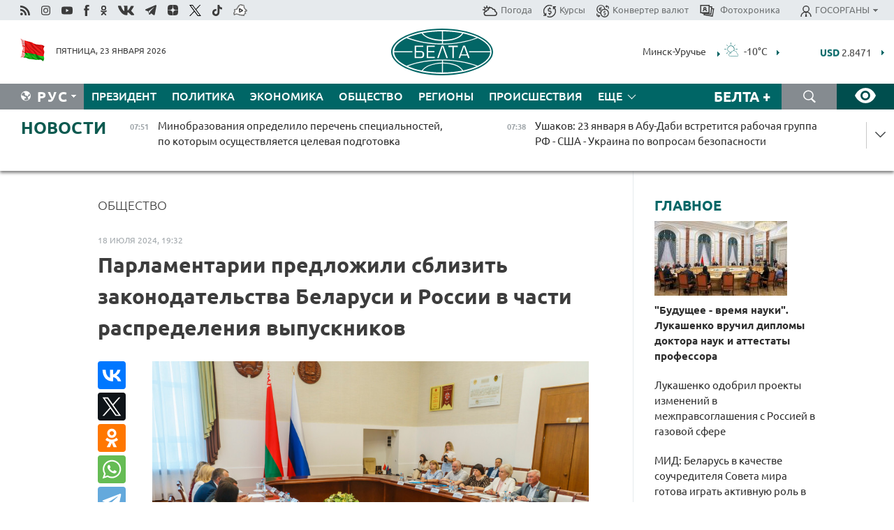

--- FILE ---
content_type: text/html; charset=UTF-8
request_url: https://belta.by/society/view/parlamentarii-predlozhili-sblizit-zakonodatelstva-belarusi-i-rossii-v-chasti-raspredelenija-vypusknikov-648885-2024/
body_size: 25602
content:
    
    <!DOCTYPE HTML>
<html lang="ru-RU" prefix="og: http://ogp.me/ns#">
<head  prefix="article: http://ogp.me/ns/article#">
    <title>Парламентарии предложили сблизить законодательства Беларуси и России в части распределения выпускников</title>
    <meta http-equiv="Content-Type" content="text/html; charset=utf-8">
    <meta name="viewport" content="width=device-width, initial-scale=1.0">
    <meta http-equiv="X-UA-Compatible" content="IE=edge">
    <link rel="stylesheet" href="/styles/general_styles.css" type="text/css">
    <link rel="stylesheet" href="/styles/styles2.css?1769144264" type="text/css">
    <link rel="stylesheet" href="/styles/styles.css?1769144264" type="text/css">
    <link rel="stylesheet" href="/styles/tr_styles.css" type="text/css">
    <link rel="icon" href="https://belta.by/favicon.svg" type="image/x-icon">
    <link rel="icon" href="/desimages/fav.png" type="image/png">
    <meta name="description" content="Парламентарии ознакомились с опытом законодательного регулирования 
реализации государственной гарантии первого рабочего места в Беларуси, а
 также целевого обучения с дальнейшим осуществлением трудовой 
деятельности в соответствии с полученной квалификацией в России.">
              <link rel = "canonical" href="https://belta.by/society/view/parlamentarii-predlozhili-sblizit-zakonodatelstva-belarusi-i-rossii-v-chasti-raspredelenija-vypusknikov-648885-2024/">
     
                          <link rel = "amphtml" href="https://belta.by/amp/society/view/parlamentarii-predlozhili-sblizit-zakonodatelstva-belarusi-i-rossii-v-chasti-raspredelenija-vypusknikov-648885-2024/">
                <meta property="og:locale" content="ru_RU">
                	<meta property="og:site_name" content="Белорусское телеграфное агентство" />
                	<meta property="identifier" content="648885" />
                	<meta property="og:title" content="Парламентарии предложили сблизить законодательства Беларуси и России в части распределения выпускников" />
                	<meta property="yandex_recommendations_title" content="Парламентарии предложили сблизить законодательства Беларуси и России в части распределения выпускников" />
                	<meta property="og:type" content="article" />
                	<meta property="og:url" content="http://belta.by/society/view/parlamentarii-predlozhili-sblizit-zakonodatelstva-belarusi-i-rossii-v-chasti-raspredelenija-vypusknikov-648885-2024" />
                	<meta property="og:image" content="https://img.belta.by/images/storage/news/with_archive/2024/000022_1721320675_648885_big.jpg" />
                	<meta property="og:image:url" content="https://img.belta.by/images/storage/news/with_archive/2024/000022_1721320675_648885_big.jpg" />
                	<meta property="og:image:secure_url" content="https://img.belta.by/images/storage/news/with_archive/2024/000022_1721320675_648885_big.jpg" />
                	<meta property="yandex_recommendations_image" content="https://img.belta.by/images/storage/news/with_archive/2024/000022_1721320675_648885_medium.jpg" />
                	<meta property="og:description" content="Парламентарии ознакомились с опытом законодательного регулирования 
реализации государственной гарантии первого рабочего места в Беларуси, а
 также целевого обучения с дальнейшим осуществлением трудовой 
деятельности в соответствии с полученной квалификацией в России." />
                	<meta property="og:section" content="Общество" />
                	<meta property="yandex_recommendations_category" content="Общество" />
                	<meta property="article:published_time" content="2024-07-18 19:32:50" />
                	<meta property="article:modified_time" content="2024-07-18 19:38:07" />
                	<meta property="article:tag" content="Беларусь" />
                	 <meta property="yandex_recommendations_tag" content="Беларусь" />
                	<meta property="article:tag" content="Россия" />
                	 <meta property="yandex_recommendations_tag" content="Россия" />
            	                        <meta name='yandex-verification' content='5663cc016ad6440d' />
            
                        <meta name="google-site-verification" content="andJQrL6AnIWI-D4xvMHHqOqg8Lisx5D6kMC7u9o5Bk" />
            
                        <meta property="fb:pages" content="107521439328407" />

            
                        <meta name="google-site-verification" content="co-xJOwE_pyZNYL8hF6TaT2C9dDisgW8231sszZ-JI0" />

            
                        <!-- Yandex.Metrika informer -->
<a href="https://metrika.yandex.by/stat/?id=15029098&amp;from=informer"
target="_blank" rel="nofollow"><img src="https://informer.yandex.ru/informer/15029098/1_1_FFFFFFFF_EFEFEFFF_0_pageviews"
style="width:80px; height:15px; border:0; display:none" alt="Яндекс.Метрика" title="Яндекс.Метрика: данные за сегодня (просмотры)" class="ym-advanced-informer" data-cid="15029098" data-lang="ru" /></a>
<!-- /Yandex.Metrika informer -->

<!-- Yandex.Metrika counter -->
<script type="text/javascript" >
   (function(m,e,t,r,i,k,a){m[i]=m[i]||function(){(m[i].a=m[i].a||[]).push(arguments)};
   m[i].l=1*new Date();
   for (var j = 0; j < document.scripts.length; j++) {if (document.scripts[j].src === r) { return; }}
   k=e.createElement(t),a=e.getElementsByTagName(t)[0],k.async=1,k.src=r,a.parentNode.insertBefore(k,a)})
   (window, document, "script", "https://mc.yandex.ru/metrika/tag.js", "ym");

   ym(15029098, "init", {
        clickmap:true,
        trackLinks:true,
        accurateTrackBounce:true,
        webvisor:true
   });
</script>
<noscript><div><img src="https://mc.yandex.ru/watch/15029098" style="position:absolute; left:-9999px;" alt="" /></div></noscript>
<!-- /Yandex.Metrika counter -->

            
                        <!-- Google tag (gtag.js) --> 
<script async src="https://www.googletagmanager.com/gtag/js?id=G-5G5YZ1E1J0"></script> <script> window.dataLayer = window.dataLayer || []; function gtag(){dataLayer.push(arguments);} gtag('js', new Date()); gtag('config', 'G-5G5YZ1E1J0');
</script>

            
                        <!--head -->
<script async src="https://widget.sparrow.ru/js/loader.js"></script>

            
        

            	
        
                                <script async src="https://lenta.sparrow.ru/js/loader.js"></script>

            
                        <!--head -->
<script async src="https://widget.sparrow.ru/js/embed.js"></script>

            
        

        
</head>
<body>
            <a id="top"></a>
	<div class="all   ">
        <div class="ban_main_top">
            
        </div>
        <div class="top_line">
	                <div class="social_icons">
                                          <a href="/rss" title="Rss"  target ="_self" onmouseover="this.children[0].src='https://img.belta.by/images/storage/banners/000015_e75332d9759a535dbd02582b38240ace_work.svg'" onmouseout="this.children[0].src='https://img.belta.by/images/storage/banners/000015_06c67faab12793f011de90a38aef8cf1_work.svg'">
                    <img class="lazyload" data-src="https://img.belta.by/images/storage/banners/000015_06c67faab12793f011de90a38aef8cf1_work.svg" alt="Rss" title="Rss" />
                </a>
                                              <a href="https://www.instagram.com/beltanews.official" title="Instagram" rel="nofollow"  target ="_blank" onmouseover="this.children[0].src='https://img.belta.by/images/storage/banners/000015_16d12d0a01989bf60add6345e63d7d6c_work.svg'" onmouseout="this.children[0].src='https://img.belta.by/images/storage/banners/000015_dfb020327a27875950807e5a19ffd020_work.svg'">
                    <img class="lazyload" data-src="https://img.belta.by/images/storage/banners/000015_dfb020327a27875950807e5a19ffd020_work.svg" alt="Instagram" title="Instagram" />
                </a>
                                              <a href="https://www.youtube.com/user/beltavideo" title="YouTube" rel="nofollow"  target ="_blank" onmouseover="this.children[0].src='https://img.belta.by/images/storage/banners/000015_f1b4133b2972136f56addd2ce6070ed2_work.svg'" onmouseout="this.children[0].src='https://img.belta.by/images/storage/banners/000015_d13d4ea0deac25c940a3d9accb7071c8_work.svg'">
                    <img class="lazyload" data-src="https://img.belta.by/images/storage/banners/000015_d13d4ea0deac25c940a3d9accb7071c8_work.svg" alt="YouTube" title="YouTube" />
                </a>
                                              <a href="https://www.facebook.com/beltanews/" title="facebook" rel="nofollow"  target ="_blank" onmouseover="this.children[0].src='https://img.belta.by/images/storage/banners/000015_2dd7ef0e89eb8223de5094653e8e3ca9_work.svg'" onmouseout="this.children[0].src='https://img.belta.by/images/storage/banners/000015_85de3d590e2215f9ee73d91065827c5f_work.svg'">
                    <img class="lazyload" data-src="https://img.belta.by/images/storage/banners/000015_85de3d590e2215f9ee73d91065827c5f_work.svg" alt="facebook" title="facebook" />
                </a>
                                              <a href="https://ok.ru/beltanews" title="odnoklassniki" rel="nofollow"  target ="_blank" onmouseover="this.children[0].src='https://img.belta.by/images/storage/banners/000015_5444909c31e907584930038efb9dec9a_work.svg'" onmouseout="this.children[0].src='https://img.belta.by/images/storage/banners/000015_b04121f7a43df29677bf43d83d5f7afd_work.svg'">
                    <img class="lazyload" data-src="https://img.belta.by/images/storage/banners/000015_b04121f7a43df29677bf43d83d5f7afd_work.svg" alt="odnoklassniki" title="odnoklassniki" />
                </a>
                                              <a href="https://vk.com/beltanews" title="ВК"  target ="_blank" onmouseover="this.children[0].src='https://img.belta.by/images/storage/banners/000015_b4fd98d6db82c9c31794c4d5c8bc6897_work.svg'" onmouseout="this.children[0].src='https://img.belta.by/images/storage/banners/000015_c4d04b8b3cff18d719ac28090efd708b_work.svg'">
                    <img class="lazyload" data-src="https://img.belta.by/images/storage/banners/000015_c4d04b8b3cff18d719ac28090efd708b_work.svg" alt="ВК" title="ВК" />
                </a>
                                              <a href="https://t.me/belta_telegramm" title="Telegram"  target ="_blank" onmouseover="this.children[0].src='https://img.belta.by/images/storage/banners/000015_71c906be1e070943faac041d399df6a2_work.png'" onmouseout="this.children[0].src='https://img.belta.by/images/storage/banners/000015_4a4a860a7eca08059fc35a7265f26636_work.svg'">
                    <img class="lazyload" data-src="https://img.belta.by/images/storage/banners/000015_4a4a860a7eca08059fc35a7265f26636_work.svg" alt="Telegram" title="Telegram" />
                </a>
                                              <a href="https://zen.yandex.ru/belta.by" title="Zen.yandex"  target ="_blank" onmouseover="this.children[0].src='https://img.belta.by/images/storage/banners/000015_766038a089c3272e8d29d93a7cb7cf03_work.svg'" onmouseout="this.children[0].src='https://img.belta.by/images/storage/banners/000015_e695db7a3fc8defe7a9c4b2caf17f517_work.svg'">
                    <img class="lazyload" data-src="https://img.belta.by/images/storage/banners/000015_e695db7a3fc8defe7a9c4b2caf17f517_work.svg" alt="Zen.yandex" title="Zen.yandex" />
                </a>
                                              <a href="https://www.twitter.com/beltanews" title="twitter"  target ="_blank" onmouseover="this.children[0].src='https://img.belta.by/images/storage/banners/000015_5c3d5a0c1f3a2f47f439c8105d1d4231_work.svg'" onmouseout="this.children[0].src='https://img.belta.by/images/storage/banners/000015_ebbb01b8bed63e6a644f0736e9700d58_work.svg'">
                    <img class="lazyload" data-src="https://img.belta.by/images/storage/banners/000015_ebbb01b8bed63e6a644f0736e9700d58_work.svg" alt="twitter" title="twitter" />
                </a>
                                              <a href="https://vm.tiktok.com/ZMSkrKcg6/" title="TikTok"  target ="_blank" onmouseover="this.children[0].src='https://img.belta.by/images/storage/banners/000015_02b08e68945ad7417317e29f28419dd7_work.svg'" onmouseout="this.children[0].src='https://img.belta.by/images/storage/banners/000015_b0a0c5b84511f1589367f88bf2a26ff6_work.svg'">
                    <img class="lazyload" data-src="https://img.belta.by/images/storage/banners/000015_b0a0c5b84511f1589367f88bf2a26ff6_work.svg" alt="TikTok" title="TikTok" />
                </a>
                                              <a href="https://videobel.by/ru-RU" title="videobel.by"  target ="_blank" onmouseover="this.children[0].src='https://img.belta.by/images/storage/banners/000015_2e32f761dcda423f47396bdbbe50799a_work.svg'" onmouseout="this.children[0].src='https://img.belta.by/images/storage/banners/000015_b142fa66f70acf9289e31643531e057d_work.svg'">
                    <img class="lazyload" data-src="https://img.belta.by/images/storage/banners/000015_b142fa66f70acf9289e31643531e057d_work.svg" alt="videobel.by" title="videobel.by" />
                </a>
                        </div>
    
	        <script>
        var scroll_items = Array();
    </script>
<div class="projects_menu">
	
                    <div class="projects_menu_item " id="pr_el_257"><a target="_blank"  href="http://belta.by/meteo/"  title="Погода" onmouseover="this.children[0].src='https://img.belta.by/images/storage/menu/000091_780475ce54241537057199193807b1c2.svg'" onmouseout="this.children[0].src='https://img.belta.by/images/storage/menu/000091_1a1bb0701f9d3f01b920ea218691e4e6.svg'">
            <img src="https://img.belta.by/images/storage/menu/000091_1a1bb0701f9d3f01b920ea218691e4e6.svg" title="Погода" alt="Погода"/><span>Погода</span>    </a>
            </div>
	
                    <div class="projects_menu_item " id="pr_el_258"><a target="_blank"  href="http://belta.by/currency/"  title="Курсы" onmouseover="this.children[0].src='https://img.belta.by/images/storage/menu/000091_392ede967e1c9a4f2dd58f8fb7121ace.svg'" onmouseout="this.children[0].src='https://img.belta.by/images/storage/menu/000091_741103557056bc95717efc0007c9a8b9.svg'">
            <img src="https://img.belta.by/images/storage/menu/000091_741103557056bc95717efc0007c9a8b9.svg" title="Курсы" alt="Курсы"/><span>Курсы</span>    </a>
            </div>
	
                    <div class="projects_menu_item " id="pr_el_461"><a target="_blank"  href="http://belta.by/konverter-valyut/"  title="Конвертер валют" onmouseover="this.children[0].src='https://img.belta.by/images/storage/menu/000091_257ab989382c03ca0cf846f2393e3edb.svg'" onmouseout="this.children[0].src='https://img.belta.by/images/storage/menu/000091_1e776498a84d5a964ffa737581f9796c.svg'">
            <img src="https://img.belta.by/images/storage/menu/000091_1e776498a84d5a964ffa737581f9796c.svg" title="Конвертер валют" alt="Конвертер валют"/><span>Конвертер валют</span>    </a>
            </div>
	
                    <div class="projects_menu_item " id="pr_el_58"><a target="_blank"  href="https://photobelta.by/"  title=" Фотохроника" onmouseover="this.children[0].src='https://img.belta.by/images/storage/menu/000091_67b2a7fda7a719c19d95c6acdb6bc728.svg'" onmouseout="this.children[0].src='https://img.belta.by/images/storage/menu/000091_9977c9bc7bd3b8c7436c91140b5212d9.svg'">
            <img src="https://img.belta.by/images/storage/menu/000091_9977c9bc7bd3b8c7436c91140b5212d9.svg" title=" Фотохроника" alt=" Фотохроника"/><span> Фотохроника</span>    </a>
            </div>
	
                    <div class="projects_menu_item projects_menu_drop" id="pr_el_111"><a   href="http://belta.by/"  title="ГОСОРГАНЫ" onmouseover="this.children[0].src='https://img.belta.by/images/storage/menu/000091_ac7f968d737ea18c8d0b7dd120436698.svg'" onmouseout="this.children[0].src='https://img.belta.by/images/storage/menu/000091_a798da0a2a2fb39e57893bcf36c1f22d.svg'">
            <img src="https://img.belta.by/images/storage/menu/000091_a798da0a2a2fb39e57893bcf36c1f22d.svg" title="ГОСОРГАНЫ" alt="ГОСОРГАНЫ"/><span>ГОСОРГАНЫ</span>    </a>
                    <script>
                var scroll_pr_m = "pr_m_111";
                scroll_items[scroll_items.length] = "pr_m_111";
            </script>
          <div class="projects_menu_s" id="pr_m_111">  
           	
                <div class="pr_menu_s_item">
                                                                                                                        <a target="_blank"   href="https://president.gov.by/ru" title="Президент Беларуси"  rel="nofollow">Президент Беларуси</a>
                        
                                    </div>
            	
                <div class="pr_menu_s_item">
                                                                                                                        <a target="_blank"   href="https://www.government.by/" title="Совет Министров"  rel="nofollow">Совет Министров</a>
                        
                                    </div>
            	
                <div class="pr_menu_s_item">
                                                                                                                        <a target="_blank"   href="https://sovrep.gov.by/" title="Совет Республики"  rel="nofollow">Совет Республики</a>
                        
                                    </div>
            	
                <div class="pr_menu_s_item">
                                                                                                                        <a target="_blank"   href="https://house.gov.by/ru" title="Палата представителей"  rel="nofollow">Палата представителей</a>
                        
                                    </div>
            	
                <div class="pr_menu_s_item">
                                                                                                                        <a target="_blank"   href="http://www.kc.gov.by/" title="Конституционный суд"  rel="nofollow">Конституционный суд</a>
                        
                                    </div>
            	
                <div class="pr_menu_s_item">
                                                                                                                        <a target="_blank"   href="http://www.court.gov.by/" title="Верховный суд"  rel="nofollow">Верховный суд</a>
                        
                                    </div>
            	
                <div class="pr_menu_s_item">
                                                                                                                        <a target="_blank"   href="http://www.kgk.gov.by/ru/" title="Комитет государственного контроля"  rel="nofollow">Комитет государственного контроля</a>
                        
                                    </div>
            	
                <div class="pr_menu_s_item">
                                                                                                                        <a target="_blank"   href="http://www.prokuratura.gov.by/" title="Генеральная прокуратура"  rel="nofollow">Генеральная прокуратура</a>
                        
                                    </div>
            	
                <div class="pr_menu_s_item">
                                                                                                                        <a target="_blank"   href="http://www.nbrb.by/" title="Национальный банк"  rel="nofollow">Национальный банк</a>
                        
                                    </div>
            	
                <div class="pr_menu_s_item">
                                                                                                                        <a target="_blank"   href="http://www.mas.by/" title="Министерство архитектуры и строительства"  rel="nofollow">Министерство архитектуры и строительства</a>
                        
                                    </div>
            	
                <div class="pr_menu_s_item">
                                                                                                                        <a target="_blank"   href="http://mvd.gov.by/" title="Министерство внутренних дел"  rel="nofollow">Министерство внутренних дел</a>
                        
                                    </div>
            	
                <div class="pr_menu_s_item">
                                                                                                                        <a target="_blank"   href="http://www.mjkx.gov.by/" title="Министерство ЖКХ"  rel="nofollow">Министерство ЖКХ</a>
                        
                                    </div>
            	
                <div class="pr_menu_s_item">
                                                                                                                        <a target="_blank"   href="http://minzdrav.gov.by/ru/" title="Министерство здравоохранения"  rel="nofollow">Министерство здравоохранения</a>
                        
                                    </div>
            	
                <div class="pr_menu_s_item">
                                                                                                                        <a target="_blank"   href="http://www.mfa.gov.by/" title="Министерство иностранных дел"  rel="nofollow">Министерство иностранных дел</a>
                        
                                    </div>
            	
                <div class="pr_menu_s_item">
                                                                                                                        <a target="_blank"   href="http://www.mininform.gov.by/" title="Министерство информации"  rel="nofollow">Министерство информации</a>
                        
                                    </div>
            	
                <div class="pr_menu_s_item">
                                                                                                                        <a target="_blank"   href="http://www.kultura.by/" title="Министерство культуры"  rel="nofollow">Министерство культуры</a>
                        
                                    </div>
            	
                <div class="pr_menu_s_item">
                                                                                                                        <a target="_blank"   href="http://www.mlh.gov.by/" title="Министерство лесного хозяйства"  rel="nofollow">Министерство лесного хозяйства</a>
                        
                                    </div>
            	
                <div class="pr_menu_s_item">
                                                                                                                        <a target="_blank"   href="http://nalog.gov.by/" title="Министерство по налогам и сборам"  rel="nofollow">Министерство по налогам и сборам</a>
                        
                                    </div>
            	
                <div class="pr_menu_s_item">
                                                                                                                        <a target="_blank"   href="http://edu.gov.by/" title="Министерство образования"  rel="nofollow">Министерство образования</a>
                        
                                    </div>
            	
                <div class="pr_menu_s_item">
                                                                                                                        <a target="_blank"   href="http://www.mil.by/" title="Министерство обороны"  rel="nofollow">Министерство обороны</a>
                        
                                    </div>
            	
                <div class="pr_menu_s_item">
                                                                                                                        <a target="_blank"   href="http://minpriroda.gov.by/" title="Министерство природных ресурсов"  rel="nofollow">Министерство природных ресурсов</a>
                        
                                    </div>
            	
                <div class="pr_menu_s_item">
                                                                                                                        <a target="_blank"   href="http://www.minprom.gov.by/" title="Министерство промышленности"  rel="nofollow">Министерство промышленности</a>
                        
                                    </div>
            	
                <div class="pr_menu_s_item">
                                                                                                                        <a target="_blank"   href="http://www.mpt.gov.by/" title="Министерство связи и информатизации"  rel="nofollow">Министерство связи и информатизации</a>
                        
                                    </div>
            	
                <div class="pr_menu_s_item">
                                                                                                                        <a target="_blank"   href="https://www.mshp.gov.by/" title="Министерство сельского хозяйства"  rel="nofollow">Министерство сельского хозяйства</a>
                        
                                    </div>
            	
                <div class="pr_menu_s_item">
                                                                                                                        <a target="_blank"   href="https://mst.gov.by/ru/" title="Министерство спорта"  rel="nofollow">Министерство спорта</a>
                        
                                    </div>
            	
                <div class="pr_menu_s_item">
                                                                                                                        <a target="_blank"   href="http://mart.gov.by/" title="Министерство антимонопольного регулирования и торговли"  rel="nofollow">Министерство антимонопольного регулирования и торговли</a>
                        
                                    </div>
            	
                <div class="pr_menu_s_item">
                                                                                                                        <a target="_blank"   href="http://www.mintrans.gov.by/" title="Министерство транспорта и коммуникаций"  rel="nofollow">Министерство транспорта и коммуникаций</a>
                        
                                    </div>
            	
                <div class="pr_menu_s_item">
                                                                                                                        <a target="_blank"   href="http://www.mintrud.gov.by/" title="Министерство труда и социальной защиты"  rel="nofollow">Министерство труда и социальной защиты</a>
                        
                                    </div>
            	
                <div class="pr_menu_s_item">
                                                                                                                        <a target="_blank"   href="http://mchs.gov.by/" title="Министерство по чрезвычайным ситуациям"  rel="nofollow">Министерство по чрезвычайным ситуациям</a>
                        
                                    </div>
            	
                <div class="pr_menu_s_item">
                                                                                                                        <a target="_blank"   href="http://www.minfin.gov.by/" title="Министерство финансов"  rel="nofollow">Министерство финансов</a>
                        
                                    </div>
            	
                <div class="pr_menu_s_item">
                                                                                                                        <a target="_blank"   href="http://www.economy.gov.by/" title="Министерство экономики"  rel="nofollow">Министерство экономики</a>
                        
                                    </div>
            	
                <div class="pr_menu_s_item">
                                                                                                                        <a target="_blank"   href="http://www.minenergo.gov.by/" title="Министерство энергетики"  rel="nofollow">Министерство энергетики</a>
                        
                                    </div>
            	
                <div class="pr_menu_s_item">
                                                                                                                        <a target="_blank"   href="https://minjust.gov.by/" title="Министерство юстиции"  rel="nofollow">Министерство юстиции</a>
                        
                                    </div>
            	
                <div class="pr_menu_s_item">
                                                                                                                        <a target="_blank"   href="http://www.gki.gov.by/" title="Госкомитет по имуществу"  rel="nofollow">Госкомитет по имуществу</a>
                        
                                    </div>
            	
                <div class="pr_menu_s_item">
                                                                                                                        <a target="_blank"   href="http://www.gknt.gov.by/" title="Госкомитет по науке и технологиям"  rel="nofollow">Госкомитет по науке и технологиям</a>
                        
                                    </div>
            	
                <div class="pr_menu_s_item">
                                                                                                                        <a target="_blank"   href="http://gosstandart.gov.by/" title="Госкомитет по стандартизации"  rel="nofollow">Госкомитет по стандартизации</a>
                        
                                    </div>
            	
                <div class="pr_menu_s_item">
                                                                                                                        <a target="_blank"   href="http://www.sudexpert.gov.by/" title="Госкомитет судебных экспертиз"  rel="nofollow">Госкомитет судебных экспертиз</a>
                        
                                    </div>
            	
                <div class="pr_menu_s_item">
                                                                                                                        <a target="_blank"   href="http://www.gpk.gov.by/" title="Государственный пограничный комитет"  rel="nofollow">Государственный пограничный комитет</a>
                        
                                    </div>
            	
                <div class="pr_menu_s_item">
                                                                                                                        <a target="_blank"   href="http://www.gtk.gov.by/" title="Государственный таможенный комитет"  rel="nofollow">Государственный таможенный комитет</a>
                        
                                    </div>
            	
                <div class="pr_menu_s_item">
                                                                                                                        <a target="_blank"   href="http://www.belstat.gov.by/" title="Национальный статистический комитет"  rel="nofollow">Национальный статистический комитет</a>
                        
                                    </div>
            	
                <div class="pr_menu_s_item">
                                                                                                                        <a target="_blank"   href="http://sk.gov.by/ru/" title="Следственный комитет"  rel="nofollow">Следственный комитет</a>
                        
                                    </div>
            	
                <div class="pr_menu_s_item">
                                                                                                                        <a target="_blank"   href="http://brest-region.gov.by/" title="Брестский облисполком"  rel="nofollow">Брестский облисполком</a>
                        
                                    </div>
            	
                <div class="pr_menu_s_item">
                                                                                                                        <a target="_blank"   href="https://vitebsk-region.gov.by/" title="Витебский облисполком"  rel="nofollow">Витебский облисполком</a>
                        
                                    </div>
            	
                <div class="pr_menu_s_item">
                                                                                                                        <a target="_blank"   href="http://gomel-region.gov.by/" title="Гомельский облисполком"  rel="nofollow">Гомельский облисполком</a>
                        
                                    </div>
            	
                <div class="pr_menu_s_item">
                                                                                                                        <a target="_blank"   href="http://grodno-region.gov.by/ru/" title="Гродненский облисполком"  rel="nofollow">Гродненский облисполком</a>
                        
                                    </div>
            	
                <div class="pr_menu_s_item">
                                                                                                                        <a target="_blank"   href="http://www.minsk-region.gov.by/" title="Минский облисполком"  rel="nofollow">Минский облисполком</a>
                        
                                    </div>
            	
                <div class="pr_menu_s_item">
                                                                                                                        <a target="_blank"   href="https://mogilev-region.gov.by/" title="Могилевский облисполком"  rel="nofollow">Могилевский облисполком</a>
                        
                                    </div>
            	
                <div class="pr_menu_s_item">
                                                                                                                        <a target="_blank"   href="http://www.minsk.gov.by/" title="Минский горисполком"  rel="nofollow">Минский горисполком</a>
                        
                                    </div>
                       </div> 
            </div>
</div>

     
        </div>
        <div class="header">
            <div class="header_date">
                                            <a class="header_flag" href="/" title="Флаг"  target ="_blank">
                <img 
                    src="https://img.belta.by/images/storage/banners/000461_f84a57f535ca765aa986787a72e34e6b_work.png" 
                    alt="Флаг" 
                    title="Флаг" 
                                    />
            </a>
            
                Пятница, 23 января 2026
            </div>
	    	        	        <div class="logo">
            
                                                                    <a href="/" title="Белорусское телеграфное агентство"  target ="_self">
                            <span class="logo_img"><img src="https://img.belta.by/images/storage/banners/000016_0e5faa1e4bb748d0cb03c4c485d4a9d3_work.svg" alt="Белорусское телеграфное агентство" title="Белорусское телеграфное агентство" /></span>
                                                    </a>
                                                        </div>
    
        	<div class="weather_currency">
            	<div class="weather_currency_inner">
            		    	 
	<form id="cityForm_header">
    	<input type="hidden" id="selCityIn_header" name="selCity" value="12"/>
        <span id="cityNameIn_header" class="header_weather link_arrow" onclick="open_block('city_hiddenIn_header');">Минск-Уручье</span>
        <a href="/meteo/" title="" id="weather_table_header">
<img src="/desimages/d_FEW.svg" title="Малооблачно"  alt="Малооблачно"/>
            
         -10&deg;C
            
        </a>    
            <a class="link_arrow" href="/meteo/" title=""></a>
            
            <div id="city_hiddenIn_header" style="display: none;">
                                <div class="close" onclick="close_popup('city_hiddenIn_header')"></div>
                <div class="header_cities_inner">
                	<div class="cityDownItem" onclick="setAction('selCityIn_header', 'cityNameIn_header', '14', this, 'city_hiddenIn_header');set_cookie('city', '14');get_page('/meteo/weatherInHeader?city=14&template=meteoData', 'weather_table_header', 0, '', '', 1);">Барановичи</div>
                	<div class="cityDownItem" onclick="setAction('selCityIn_header', 'cityNameIn_header', '15', this, 'city_hiddenIn_header');set_cookie('city', '15');get_page('/meteo/weatherInHeader?city=15&template=meteoData', 'weather_table_header', 0, '', '', 1);">Бобруйск</div>
                	<div class="cityDownItem" onclick="setAction('selCityIn_header', 'cityNameIn_header', '8', this, 'city_hiddenIn_header');set_cookie('city', '8');get_page('/meteo/weatherInHeader?city=8&template=meteoData', 'weather_table_header', 0, '', '', 1);">Борисов</div>
                	<div class="cityDownItem" onclick="setAction('selCityIn_header', 'cityNameIn_header', '18', this, 'city_hiddenIn_header');set_cookie('city', '18');get_page('/meteo/weatherInHeader?city=18&template=meteoData', 'weather_table_header', 0, '', '', 1);">Брест</div>
                	<div class="cityDownItem" onclick="setAction('selCityIn_header', 'cityNameIn_header', '6', this, 'city_hiddenIn_header');set_cookie('city', '6');get_page('/meteo/weatherInHeader?city=6&template=meteoData', 'weather_table_header', 0, '', '', 1);">Витебск</div>
                	<div class="cityDownItem" onclick="setAction('selCityIn_header', 'cityNameIn_header', '20', this, 'city_hiddenIn_header');set_cookie('city', '20');get_page('/meteo/weatherInHeader?city=20&template=meteoData', 'weather_table_header', 0, '', '', 1);">Гомель</div>
                	<div class="cityDownItem" onclick="setAction('selCityIn_header', 'cityNameIn_header', '10', this, 'city_hiddenIn_header');set_cookie('city', '10');get_page('/meteo/weatherInHeader?city=10&template=meteoData', 'weather_table_header', 0, '', '', 1);">Гродно</div>
                	<div class="cityDownItem" onclick="setAction('selCityIn_header', 'cityNameIn_header', '16', this, 'city_hiddenIn_header');set_cookie('city', '16');get_page('/meteo/weatherInHeader?city=16&template=meteoData', 'weather_table_header', 0, '', '', 1);">Жлобин</div>
                	<div class="cityDownItem" onclick="setAction('selCityIn_header', 'cityNameIn_header', '11', this, 'city_hiddenIn_header');set_cookie('city', '11');get_page('/meteo/weatherInHeader?city=11&template=meteoData', 'weather_table_header', 0, '', '', 1);">Лида</div>
                	<div class="cityDownItem" onclick="setAction('selCityIn_header', 'cityNameIn_header', '12', this, 'city_hiddenIn_header');set_cookie('city', '12');get_page('/meteo/weatherInHeader?city=12&template=meteoData', 'weather_table_header', 0, '', '', 1);">Минск-Уручье</div>
                	<div class="cityDownItem" onclick="setAction('selCityIn_header', 'cityNameIn_header', '13', this, 'city_hiddenIn_header');set_cookie('city', '13');get_page('/meteo/weatherInHeader?city=13&template=meteoData', 'weather_table_header', 0, '', '', 1);">Могилев</div>
                	<div class="cityDownItem" onclick="setAction('selCityIn_header', 'cityNameIn_header', '19', this, 'city_hiddenIn_header');set_cookie('city', '19');get_page('/meteo/weatherInHeader?city=19&template=meteoData', 'weather_table_header', 0, '', '', 1);">Мозырь</div>
                	<div class="cityDownItem" onclick="setAction('selCityIn_header', 'cityNameIn_header', '9', this, 'city_hiddenIn_header');set_cookie('city', '9');get_page('/meteo/weatherInHeader?city=9&template=meteoData', 'weather_table_header', 0, '', '', 1);">Орша</div>
                	<div class="cityDownItem" onclick="setAction('selCityIn_header', 'cityNameIn_header', '5', this, 'city_hiddenIn_header');set_cookie('city', '5');get_page('/meteo/weatherInHeader?city=5&template=meteoData', 'weather_table_header', 0, '', '', 1);">Полоцк</div>
                	<div class="cityDownItem" onclick="setAction('selCityIn_header', 'cityNameIn_header', '22', this, 'city_hiddenIn_header');set_cookie('city', '22');get_page('/meteo/weatherInHeader?city=22&template=meteoData', 'weather_table_header', 0, '', '', 1);">Солигорск</div>
                        </div>
            </div>
            
                	</form>
	
   

    
				 	    <div class="header_currency_conteiner">
        <div id="header_currency">
<a class="header_currency" href="/currency/"><span> EUR</span> 3.3292</a>
<a class="header_currency" href="/currency/"><span> USD</span> 2.8471</a>
<a class="header_currency" href="/currency/"><span>100 RUB</span> 3.7413</a>
        </div>
<a class="link_arrow" href="/currency/" title="Подробнее о курсах валют НБ"></a>
</div>

            	</div>
            </div>
 	   	</div>
                <div class="menu_line" >
		    <div class="main_langs" id="main_langs">
            <div class="main_langs_inner" id="main_langs_inner">
	
                                                    	
                                    <div class="main_lang_item" ><a target="_blank"   href="https://blr.belta.by" title="Бел" >Бел </a></div>
        	
                                    <div class="main_lang_item" ><a target="_blank"   href="https://pol.belta.by" title="Pl" >Pl </a></div>
        	
                                    <div class="main_lang_item" ><a target="_blank"   href="https://eng.belta.by" title="Eng" >Eng </a></div>
        	
                                    <div class="main_lang_item" ><a target="_blank"   href="https://deu.belta.by" title="Deu" >Deu </a></div>
        	
                                    <div class="main_lang_item" ><a target="_blank"   href="https://esp.belta.by" title="Esp" >Esp </a></div>
        	
                                    <div class="main_lang_item" ><a target="_blank"   href="https://chn.belta.by/" title="中文" >中文 </a></div>
        </div>
<div class="main_lang_item main_lang_selected" ><a   href="http://belta.by/" title="Рус">Рус</a></div>
</div>
		

    		   <div class="h_menu_fp" id="h_menu_fp" >
    <div class="h_menu_title" id="h_menu_title">
                Меню
    </div>
            <div class="h_menu_s" id="h_menu_s"></div>
        <div class="menu_more">
            <div class="menu_more_title" id="h_menu_more" >Еще </div>
                    <div id="h_menu" class="h_menu">
                <div class="content_all_margin">
	                        <div class="menu_els" id="h_menu_line_1">
                                                            <div class="menu_item " id="h_menu_item_1_1">
                            <a   href="http://belta.by/president/" title="Президент">Президент</a>
                        </div>
                                                                                <div class="menu_item " id="h_menu_item_1_2">
                            <a   href="http://belta.by/politics/" title="Политика">Политика</a>
                        </div>
                                                                                <div class="menu_item " id="h_menu_item_1_3">
                            <a   href="http://belta.by/economics/" title="Экономика">Экономика</a>
                        </div>
                                                                                <div class="menu_item menu_item_selected" id="h_menu_item_1_4">
                            <a   href="http://belta.by/society/" title="Общество">Общество</a>
                        </div>
                                                                                <div class="menu_item " id="h_menu_item_1_5">
                            <a   href="http://belta.by/regions/" title="Регионы">Регионы</a>
                        </div>
                                                                                <div class="menu_item " id="h_menu_item_1_6">
                            <a   href="http://belta.by/incident/" title="Происшествия">Происшествия</a>
                        </div>
                                                                                <div class="menu_item " id="h_menu_item_1_7">
                            <a   href="http://belta.by/tech/" title="Технологии">Технологии</a>
                        </div>
                                                                                <div class="menu_item " id="h_menu_item_1_8">
                            <a   href="http://belta.by/world/" title="В мире">В мире</a>
                        </div>
                                                                                <div class="menu_item " id="h_menu_item_1_9">
                            <a   href="http://belta.by/culture/" title="Культура">Культура</a>
                        </div>
                                                                                <div class="menu_item " id="h_menu_item_1_10">
                            <a   href="http://belta.by/sport/" title="Спорт">Спорт</a>
                        </div>
                                                                                <div class="menu_item " id="h_menu_item_1_11">
                            <a   href="http://belta.by/events/" title="Афиша">Афиша</a>
                        </div>
                                                                                <div class="menu_item " id="h_menu_item_1_12">
                            <a   href="http://belta.by/kaleidoscope/" title="Калейдоскоп">Калейдоскоп</a>
                        </div>
                                                </div>
                                                                <div class="menu_els" id="h_menu_line_3">
                                                            <div class="menu_item " id="h_menu_item_3_1">
                            <a   href="http://belta.by/comments/" title="Комментарии">Комментарии</a>
                        </div>
                                                                                <div class="menu_item " id="h_menu_item_3_2">
                            <a   href="http://belta.by/interview/" title="Интервью">Интервью</a>
                        </div>
                                                </div>
                                            <div class="menu_els" id="h_menu_line_4">
                                                            <div class="menu_item " id="h_menu_item_4_1">
                            <a   href="http://belta.by/photonews/" title="Фотоновости">Фотоновости</a>
                        </div>
                                                                                <div class="menu_item " id="h_menu_item_4_2">
                            <a   href="http://belta.by/search/findTags/1193/" title="Репортаж">Репортаж</a>
                        </div>
                                                                                <div class="menu_item " id="h_menu_item_4_3">
                            <a   href="http://belta.by/video/" title="Видео">Видео</a>
                        </div>
                                                                                <div class="menu_item " id="h_menu_item_4_4">
                            <a   href="http://belta.by/infographica/" title="Инфографика">Инфографика</a>
                        </div>
                                                </div>
                                            <div class="menu_els" id="h_menu_line_5">
                                                            <div class="menu_item " id="h_menu_item_5_1">
                            <a   href="http://belta.by/new-about-agency/" title="Об агентстве">Об агентстве</a>
                        </div>
                                                                                <div class="menu_item " id="h_menu_item_5_2">
                            <a   href="http://belta.by/press-center/" title="Пресс-центр">Пресс-центр</a>
                        </div>
                                                                                <div class="menu_item " id="h_menu_item_5_3">
                            <a   href="http://belta.by/advertising/" title="Реклама">Реклама</a>
                        </div>
                                                                                <div class="menu_item " id="h_menu_item_5_4">
                            <a   href="http://belta.by/contacts/" title="Контакты">Контакты</a>
                        </div>
                                                </div>
                                                                                        </div>
       
    </div>
                    </div>
           </div>            
	


	
			    <div class="vsv">
                              <a href="/special/" title="Версия для слабовидящих"  target ="_self" onmouseover="this.children[0].src='https://img.belta.by/images/storage/banners/000348_d6729adc3ec89b066e21fde3221aee32_work.svg'" onmouseout="this.children[0].src='https://img.belta.by/images/storage/banners/000348_62ac476b347e745a56913223e1431577_work.svg'">
                    <img class="lazyload" data-src="https://img.belta.by/images/storage/banners/000348_62ac476b347e745a56913223e1431577_work.svg" alt="Версия для слабовидящих" title="Версия для слабовидящих" />
                </a>
                    </div>
    
    		<div class="search_btn" onclick="open_search('search')"></div>
<form action="/search/getResultsForPeriod/" id="search">
    <input type="text" name="query" value="" placeholder="Поиск" class="search_edit"/>
    <input type="submit" value="НАЙТИ" class="search_submit" />
    <div class="clear"></div>
        <div class="fp_search_where">
        <span id="fp_search_where">Искать:</span>
            <input type="radio" name="group" value="0" id="group_0"/><label for="group_0">Везде</label>
                                                        <input type="radio" name="group" value="2" id="group_2"/><label for="group_2">Новости</label>
                                           <input type="radio" name="group" value="3" id="group_3"/><label for="group_3">Фото</label>
                                           <input type="radio" name="group" value="4" id="group_4"/><label for="group_4">Видео</label>
                                           <input type="radio" name="group" value="5" id="group_5"/><label for="group_5">Инфографика</label>
                                           <input type="radio" name="group" value="10" id="group_10"/><label for="group_10">Официальные видео</label>
                                           <input type="radio" name="group" value="11" id="group_11"/><label for="group_11">Пресс-центр </label>
                                           <input type="radio" name="group" value="12" id="group_12"/><label for="group_12">Плакаты</label>
               </div>
       <div class="fp_search_where">
        <span id="fp_search_when">За период:</span>
            <input type="radio" name="period" value="0" id="period_0"/><label for="period_0">Весь</label>
            <input type="radio" name="period" value="1" id="period_1"/><label for="period_1">День</label>
            <input type="radio" name="period" value="2" id="period_2"/><label for="period_2">Неделя</label>
            <input type="radio" name="period" value="3" id="period_3"/><label for="period_3">Месяц</label>
            <input type="radio" name="period" value="4" id="period_4"/><label for="period_4">За год</label>
                </div>
    <div class="search_close close_btn" onclick="close_search('search')"></div>
</form>
   

        	    <div class="belta_plus">
      	<a href="https://beltaplus.by/ru" title="Белта +"  target ="_blank">Белта +</a>
        </div>
    
            		</div>
    <div class="top_lenta_inner">
  <div class="top_lenta">
    <a href="/" title="На главную" class="tl_logo"></a>
    <div class="tl_title">
                    <a href="http://belta.by/all_news" title="Новости">Новости</a>
            </div>
                            <div class="tl_inner" id="tl_inner">
        
        <div class="tl_item">
	        	            	        	                                                                        	                	                                <a  href="http://belta.by/society/view/minobrazovanija-opredelilo-perechen-spetsialnostej-po-kotorym-osuschestvljaetsja-tselevaja-podgotovka-760514-2026/"   title="Минобразования определило перечень специальностей, по которым осуществляется целевая подготовка">
                    <span class="tl_date">
                                                                                                <span>07:51</span>
                    </span>
                    <span class="tl_news">Минобразования определило перечень специальностей, по которым осуществляется целевая подготовка</span>
                    <span class="tl_node">Общество</span>
                </a>
        </div>
        
        <div class="tl_item">
	        	            	        	                                                                        	                	                                <a  href="http://belta.by/world/view/ushakov-23-janvarja-v-abu-dabi-vstretitsja-rabochaja-gruppa-rf-ssha-ukraina-po-voprosam-bezopasnosti-760513-2026/"   title="Ушаков: 23 января в Абу-Даби встретится рабочая группа РФ - США - Украина по вопросам безопасности">
                    <span class="tl_date">
                                                                                                <span>07:38</span>
                    </span>
                    <span class="tl_news">Ушаков: 23 января в Абу-Даби встретится рабочая группа РФ - США - Украина по вопросам безопасности</span>
                    <span class="tl_node">В мире</span>
                </a>
        </div>
        
        <div class="tl_item">
	        	            	        	                                                                        	                	                                <a  href="http://belta.by/sport/view/hokkeisty-dinamo-shinnika-v-overtajme-ustupili-krasnoj-armii-760512-2026/"   title="Хоккеисты &quot;Динамо-Шинника&quot; в овертайме уступили &quot;Красной Армии&quot;">
                    <span class="tl_date">
                                                                                                <span>07:31</span>
                    </span>
                    <span class="tl_news">Хоккеисты "Динамо-Шинника" в овертайме уступили "Красной Армии"</span>
                    <span class="tl_node">Спорт</span>
                </a>
        </div>
        
        <div class="tl_item">
	        	            	        	                                                                        	                	                                <a  href="http://belta.by/regions/view/mobilnye-datchiki-kontrolirujut-skorost-na-10-uchastkah-dorog-v-minske-760511-2026/"   title="Мобильные датчики контролируют скорость на 10 участках дорог в Минске">
                    <span class="tl_date">
                                                                                                <span>07:19</span>
                    </span>
                    <span class="tl_news">Мобильные датчики контролируют скорость на 10 участках дорог в Минске</span>
                    <span class="tl_node">Регионы</span>
                </a>
        </div>
        
        <div class="tl_item">
	        	            	        	                                                                        	                	                                <a  href="http://belta.by/sport/view/sobolenko-probilas-v-18-finala-australian-open-760509-2026/"   title="Соболенко пробилась в 1/8 финала Australian Open">
                    <span class="tl_date">
                                                                                                <span>07:03</span>
                    </span>
                    <span class="tl_news">Соболенко пробилась в 1/8 финала Australian Open</span>
                    <span class="tl_node">Спорт</span>
                </a>
        </div>
        
        <div class="tl_item">
	        	            	        	                                                                        	                	                                <a  href="http://belta.by/society/view/oblachno-i-do-11s-budet-v-belarusi-23-janvarja-760508-2026/"   title="Облачно и до -11°С будет в Беларуси 23 января">
                    <span class="tl_date">
                                                                                                <span>07:02</span>
                    </span>
                    <span class="tl_news">Облачно и до -11°С будет в Беларуси 23 января</span>
                    <span class="tl_node">Общество</span>
                </a>
        </div>
        
        <div class="tl_item">
	        	            	        	                                                                        	                	                                <a  href="http://belta.by/society/view/glavnye-novosti-za-22-janvarja-760499-2026/"   title="Главные новости за 22 января">
                    <span class="tl_date">
                                                                                                <span>07:00</span>
                    </span>
                    <span class="tl_news">Главные новости за 22 января</span>
                    <span class="tl_node">Общество</span>
                </a>
        </div>
        
        <div class="tl_item">
	        	            	        	                                                                        	                	                                <a  href="http://belta.by/world/view/tramp-zajavil-chto-ssha-sledjat-za-iranom-i-napravljajut-v-region-znachitelnye-sily-760507-2026/"   title="Трамп заявил, что США следят за Ираном и направляют в регион значительные силы">
                    <span class="tl_date">
                                                                                                <span>01:17</span>
                    </span>
                    <span class="tl_news">Трамп заявил, что США следят за Ираном и направляют в регион значительные силы</span>
                    <span class="tl_node">В мире</span>
                </a>
        </div>
        
        <div class="tl_item">
	        	            	        	                                                                        	                	                                <a  href="http://belta.by/world/view/premjery-velikobritanii-i-danii-nazvali-bezopasnost-v-arktike-zadachej-dlja-vsej-nato-760506-2026/"   title="Премьеры Великобритании и Дании назвали безопасность в Арктике задачей для всего НАТО">
                    <span class="tl_date">
                                                                                                <span>01:03</span>
                    </span>
                    <span class="tl_news">Премьеры Великобритании и Дании назвали безопасность в Арктике задачей для всего НАТО</span>
                    <span class="tl_node">В мире</span>
                </a>
        </div>
        
        <div class="tl_item">
	        	            	        	                                                                        	                	                                <a  href="http://belta.by/kaleidoscope/view/gretsija-vernula-iz-velikobritanii-760504-2026/"   title="Греция вернула из Великобритании античную мемориальную плиту">
                    <span class="tl_date">
                                                                                                <span>00:41</span>
                    </span>
                    <span class="tl_news">Греция вернула из Великобритании античную мемориальную плиту</span>
                    <span class="tl_node">Калейдоскоп</span>
                </a>
        </div>
        
        <div class="tl_item">
	        	            	        	                                                                        	                	                                <a  href="http://belta.by/world/view/shmygal-nazval-22-janvarja-samym-tjazhelym-dnem-dlja-energetiki-ukrainy-s-2022-goda-760503-2026/"   title="Шмыгаль назвал 22 января самым тяжелым днем для энергетики Украины с 2022 года">
                    <span class="tl_date">
                                                                                                <span>00:12</span>
                    </span>
                    <span class="tl_news">Шмыгаль назвал 22 января самым тяжелым днем для энергетики Украины с 2022 года</span>
                    <span class="tl_node">В мире</span>
                </a>
        </div>
        
        <div class="tl_item">
	        	            	            	            	        	                            <div class="lenta_date_box">
                    <div class="lenta_date">
                   	               22.01.26
	                              <div class="line"></div>
                    </div>
                    </div>
	                                                                        	                	                                <a  href="http://belta.by/world/view/tramp-zajavil-chto-rabota-nad-dogovorennostjami-po-grenlandii-prodolzhaetsja-760502-2026/"   title="Трамп заявил, что работа над договоренностями по Гренландии продолжается">
                    <span class="tl_date">
                                                                                                    <span class="lenta_date_past">22.01.26</span>
                                                <span>23:43</span>
                    </span>
                    <span class="tl_news">Трамп заявил, что работа над договоренностями по Гренландии продолжается</span>
                    <span class="tl_node">В мире</span>
                </a>
        </div>
        
        <div class="tl_item">
	        	            	        	                                                                        	                	                                <a  href="http://belta.by/society/view/ekspert-o-roli-zhenschiny-v-mire-eto-ne-tolko-pro-ljubov-no-i-pro-ekonomiku-politiku-vysokij-smysl-760495-2026/"   title="Эксперт о роли женщины в мире: это не только про любовь, но и про экономику, политику, высокий смысл">
                    <span class="tl_date">
                                                                                                    <span class="lenta_date_past">22.01.26</span>
                                                <span>23:14</span>
                    </span>
                    <span class="tl_news">Эксперт о роли женщины в мире: это не только про любовь, но и про экономику, политику, высокий смысл</span>
                    <span class="tl_node">Общество</span>
                </a>
        </div>
        
        <div class="tl_item">
	        	            	        	                                                                        	                	                                <a  href="http://belta.by/sport/view/aviator-prerval-seriju-porazhenij-v-ekstralige-i-ostanovil-pobednuju-postup-vitebska-760501-2026/"   title="&quot;Авиатор&quot; прервал серию поражений в экстралиге и остановил победную поступь &quot;Витебска&quot;">
                    <span class="tl_date">
                                                                                                    <span class="lenta_date_past">22.01.26</span>
                                                <span>22:45</span>
                    </span>
                    <span class="tl_news">"Авиатор" прервал серию поражений в экстралиге и остановил победную поступь "Витебска"</span>
                    <span class="tl_node">Спорт</span>
                </a>
        </div>
        
        <div class="tl_item">
	        	            	        	                                                                        	                	                                <a  href="http://belta.by/world/view/samolet-uitkoffa-pribyl-v-moskvu-760500-2026/"   title="Самолет Уиткоффа прибыл в Москву">
                    <span class="tl_date">
                                                                                                    <span class="lenta_date_past">22.01.26</span>
                                                <span>22:40</span>
                    </span>
                    <span class="tl_news">Самолет Уиткоффа прибыл в Москву</span>
                    <span class="tl_node">В мире</span>
                </a>
        </div>
        
        <div class="tl_item">
	        	            	        	                                                                        	                	                                <a  href="http://belta.by/tech/view/ii-mozhet-stat-umnee-chelovechestva-mask-dopustil-chto-eto-mozhet-proizojti-k-2031-godu-760496-2026/"   title="ИИ может стать умнее человечества. Маск допустил, что это может произойти к 2031 году">
                    <span class="tl_date">
                                                                                                    <span class="lenta_date_past">22.01.26</span>
                                                <span>22:29</span>
                    </span>
                    <span class="tl_news">ИИ может стать умнее человечества. Маск допустил, что это может произойти к 2031 году</span>
                    <span class="tl_node">Технологии</span>
                </a>
        </div>
        
        <div class="tl_item">
	        	            	        	                                                                        	                	                                <a  href="http://belta.by/world/view/stoimost-zolota-obnovila-istoricheskij-maksimum-prevysiv-49-tys-za-trojskuju-untsiju-760498-2026/"   title="Стоимость золота обновила исторический максимум, превысив $4,9 тыс. за тройскую унцию">
                    <span class="tl_date">
                                                                                                    <span class="lenta_date_past">22.01.26</span>
                                                <span>22:01</span>
                    </span>
                    <span class="tl_news">Стоимость золота обновила исторический максимум, превысив $4,9 тыс. за тройскую унцию</span>
                    <span class="tl_node">В мире</span>
                </a>
        </div>
        
        <div class="tl_item">
	        	            	        	                                                                        	                	                                <a  href="http://belta.by/sport/view/belorusy-gorbunov-i-sapego-nabrali-ochki-v-matchah-khl-760497-2026/"   title="Белорусы Горбунов и Сапего набрали очки в матчах КХЛ">
                    <span class="tl_date">
                                                                                                    <span class="lenta_date_past">22.01.26</span>
                                                <span>21:54</span>
                    </span>
                    <span class="tl_news">Белорусы Горбунов и Сапего набрали очки в матчах КХЛ</span>
                    <span class="tl_node">Спорт</span>
                </a>
        </div>
        
        <div class="tl_item">
	        	            	        	                                                                        	                	                                <a  href="http://belta.by/society/view/informatsionnye-tehnologii-i-ii-tanzanijskie-universitety-zainteresovany-v-sotrudnichestve-s-bgu-760494-2026/"   title="Информационные технологии и ИИ: танзанийские университеты заинтересованы в сотрудничестве с БГУ">
                    <span class="tl_date">
                                                                                                    <span class="lenta_date_past">22.01.26</span>
                                                <span>21:39</span>
                    </span>
                    <span class="tl_news">Информационные технологии и ИИ: танзанийские университеты заинтересованы в сотрудничестве с БГУ</span>
                    <span class="tl_node">Общество</span>
                </a>
        </div>
        
        <div class="tl_item">
	        	            	        	                                                                        	                	                                <a  href="http://belta.by/world/view/v-velikobritanii-nachali-razmeschat-nelegalnyh-migrantov-v-kazarmah-nesmotrja-na-protesty-naselenija-760493-2026/"   title="В Великобритании начали размещать нелегальных мигрантов в казармах, несмотря на протесты населения">
                    <span class="tl_date">
                                                                                                    <span class="lenta_date_past">22.01.26</span>
                                                <span>21:31</span>
                    </span>
                    <span class="tl_news">В Великобритании начали размещать нелегальных мигрантов в казармах, несмотря на протесты населения</span>
                    <span class="tl_node">В мире</span>
                </a>
        </div>
        
        <div class="tl_item">
	        	            	        	                                                                        	                	                                <a  href="http://belta.by/incident/view/derevo-ruhnulo-na-rejsovyj-avtobus-v-gomelskom-rajone-passazhiry-ne-postradali-760492-2026/"   title="Дерево рухнуло на рейсовый автобус в Гомельском районе: пассажиры не пострадали">
                    <span class="tl_date">
                                                                                                    <span class="lenta_date_past">22.01.26</span>
                                                <span>21:17</span>
                    </span>
                    <span class="tl_news">Дерево рухнуло на рейсовый автобус в Гомельском районе: пассажиры не пострадали</span>
                    <span class="tl_node">Происшествия</span>
                </a>
        </div>
        
        <div class="tl_item">
	        	            	        	                                                                        	                	                                <a  href="http://belta.by/sport/view/meshkov-brest-ustupil-zenitu-v-gostevom-matche-seha-ligi-760491-2026/"   title="&quot;Мешков Брест&quot; уступил &quot;Зениту&quot; в гостевом матче SEHA-лиги">
                    <span class="tl_date">
                                                                                                    <span class="lenta_date_past">22.01.26</span>
                                                <span>21:12</span>
                    </span>
                    <span class="tl_news">"Мешков Брест" уступил "Зениту" в гостевом матче SEHA-лиги</span>
                    <span class="tl_node">Спорт</span>
                </a>
        </div>
        
        <div class="tl_item">
	        	            	        	                                                                        	                	                                <a  href="http://belta.by/culture/view/v-muzee-jakuba-kolasa-otkrylas-fotovystavka-imgnenni-vasilija-zenko-760488-2026/"   title="В музее Якуба Коласа открылась фотовыставка &quot;Імгненні&quot; Василия Зенько">
                    <span class="tl_date">
                                                                                                    <span class="lenta_date_past">22.01.26</span>
                                                <span>21:12</span>
                    </span>
                    <span class="tl_news">В музее Якуба Коласа открылась фотовыставка "Імгненні" Василия Зенько</span>
                    <span class="tl_node">Культура</span>
                </a>
        </div>
        
        <div class="tl_item">
	        	            	        	                                                                        	                	                                <a  href="http://belta.by/world/view/orban-nazval-evropu-glavnym-prepjatstviem-na-puti-k-miru-v-ukraine-760490-2026/"   title="Орбан назвал Европу главным препятствием на пути к миру в Украине">
                    <span class="tl_date">
                                                                                                    <span class="lenta_date_past">22.01.26</span>
                                                <span>21:10</span>
                    </span>
                    <span class="tl_news">Орбан назвал Европу главным препятствием на пути к миру в Украине</span>
                    <span class="tl_node">В мире</span>
                </a>
        </div>
        
        <div class="tl_item">
	        	            	        	                                                                        	                	                                <a  href="http://belta.by/society/view/desjat-konkursantov-prodolzhat-borbu-za-pravo-predstavljat-belarus-na-detskom-konkurse-vitebsk-2026-760489-2026/"   title="Десять конкурсантов продолжат борьбу за право представлять Беларусь на детском конкурсе &quot;Витебск-2026&quot;">
                    <span class="tl_date">
                                                                                                    <span class="lenta_date_past">22.01.26</span>
                                                <span>21:02</span>
                    </span>
                    <span class="tl_news">Десять конкурсантов продолжат борьбу за право представлять Беларусь на детском конкурсе "Витебск-2026"</span>
                    <span class="tl_node">Общество</span>
                </a>
        </div>
        
        <div class="tl_item">
	        	            	        	                                                                        	                	                                <a  href="http://belta.by/society/view/azarov-sravnil-podhody-belorusskogo-i-ukrainskogo-rukovodstva-k-borbe-so-snezhnoj-stihiej-760486-2026/"   title="Азаров сравнил подходы белорусского и украинского руководства к борьбе со снежной стихией">
                    <span class="tl_date">
                                                                                                    <span class="lenta_date_past">22.01.26</span>
                                                <span>20:52</span>
                    </span>
                    <span class="tl_news">Азаров сравнил подходы белорусского и украинского руководства к борьбе со снежной стихией</span>
                    <span class="tl_node">Общество</span>
                </a>
        </div>
        
        <div class="tl_item">
	        	            	        	                                                                        	                	                                <a  href="http://belta.by/incident/view/spasateli-evakuirovali-25-chelovek-pri-pozhare-v-pjatietazhke-v-mjadele-760487-2026/"   title="Спасатели эвакуировали 25 человек при пожаре в пятиэтажке в Мяделе">
                    <span class="tl_date">
                                                                                                    <span class="lenta_date_past">22.01.26</span>
                                                <span>20:51</span>
                    </span>
                    <span class="tl_news">Спасатели эвакуировали 25 человек при пожаре в пятиэтажке в Мяделе</span>
                    <span class="tl_node">Происшествия</span>
                </a>
        </div>
        
        <div class="tl_item">
	        	            	        	                                                                        	                	                                <a  href="http://belta.by/society/view/obsuzhdali-zakonotvorchestvo-rabotu-v-izbiratelnyh-okrugah-sergeenko-provel-vstrechu-s-aktivom-bszh-760484-2026/"   title="Обсуждали законотворчество, работу в избирательных округах. Сергеенко провел встречу с активом БСЖ">
                    <span class="tl_date">
                                                                                                    <span class="lenta_date_past">22.01.26</span>
                                                <span>20:29</span>
                    </span>
                    <span class="tl_news">Обсуждали законотворчество, работу в избирательных округах. Сергеенко провел встречу с активом БСЖ</span>
                    <span class="tl_node">Общество</span>
                </a>
        </div>
        
        <div class="tl_item">
	        	            	        	                                                                        	                	                                <a  href="http://belta.by/world/view/ft-dlja-zelenskogo-stalo-udarom-otsutstvie-soglashenija-s-ssha-o-vosstanovlenii-ukrainy-760483-2026/"   title="FT: для Зеленского стало ударом отсутствие соглашения с США о восстановлении Украины">
                    <span class="tl_date">
                                                                                                    <span class="lenta_date_past">22.01.26</span>
                                                <span>20:23</span>
                    </span>
                    <span class="tl_news">FT: для Зеленского стало ударом отсутствие соглашения с США о восстановлении Украины</span>
                    <span class="tl_node">В мире</span>
                </a>
        </div>
        
        <div class="tl_item">
	        	            	        	                                                                        	                	                                <a  href="http://belta.by/sport/view/basketbolisty-minska-ustupili-odnomu-iz-liderov-edinoj-molodezhnoj-ligi-vtb-760482-2026/"   title="Баскетболисты &quot;МИНСКА&quot; уступили одному из лидеров Единой молодежной лиги ВТБ">
                    <span class="tl_date">
                                                                                                    <span class="lenta_date_past">22.01.26</span>
                                                <span>20:16</span>
                    </span>
                    <span class="tl_news">Баскетболисты "МИНСКА" уступили одному из лидеров Единой молодежной лиги ВТБ</span>
                    <span class="tl_node">Спорт</span>
                </a>
        </div>
        <a class="all_news" href="http://belta.by/all_news" title="Все новости">Все новости</a> 
    </div>
    <div class="tl_arrow" title="" id="tl_arrow"></div>
    <a class="all_news main_left_col" href="http://belta.by/all_news" title="Все новости">Все новости</a> 
  </div>
    
</div>            
      
    <div class="main">
        <div class="content_2_col">
          
                     <article itemscope itemtype="https://schema.org/NewsArticle">
            
         <div class="mc-f" style="display:none!important;">
        <h1 itemprop="headline">Парламентарии предложили сблизить законодательства Беларуси и России в части распределения выпускников</h1>
        <p>Опубликовано: 
          <time itemprop="datePublished" datetime="2024-07-18T19:32:50+03:00"></time>
             </p>
        <p itemprop="articleSection"></p>

<div itemprop="author" itemscope itemtype="https://schema.org/Organization">
      <meta itemprop="name" content="БелТА" />
      <meta itemprop="url" content="https://belta.by" />
    </div>

    <div itemprop="publisher" itemscope itemtype="https://schema.org/Organization">
      <meta itemprop="name" content="Белорусское телеграфное агентство" />
      <meta itemprop="url" content="https://belta.by" />
      <div itemprop="logo" itemscope itemtype="https://schema.org/ImageObject">
        <img src="https://belta.by/favicon.svg" alt="Логотип БелТА" />
        <meta itemprop="url" content="https://belta.by/favicon.svg" />
        <meta itemprop="width" content="512" />
        <meta itemprop="height" content="512" />
      </div>
    </div>
   </div>
              
<div class="content_margin">
    <a href="http://belta.by/society/" title="Общество"  class="rubric">Общество</a>
        <div class="date_full">18 июля 2024, 19:32</div>
        <h1>Парламентарии предложили сблизить законодательства Беларуси и России в части распределения выпускников</h1>
    <div class="inner_content">
                    <div class="social_icons_c">
                                                                        <div><script src="https://yastatic.net/es5-shims/0.0.2/es5-shims.min.js"></script>
<script src="https://yastatic.net/share2/share.js"></script>
<div class="ya-share2" style="background:none!important" data-services="facebook,vkontakte,twitter,odnoklassniki,whatsapp,telegram,viber"></div>
</div>
            
       

                                            <a href="/printv/society/view/parlamentarii-predlozhili-sblizit-zakonodatelstva-belarusi-i-rossii-v-chasti-raspredelenija-vypusknikov-648885-2024/" onclick="window.open('/printv/society/view/parlamentarii-predlozhili-sblizit-zakonodatelstva-belarusi-i-rossii-v-chasti-raspredelenija-vypusknikov-648885-2024/');return false" class="print_icon"></a>
                </div>
     
                                <div class="text_block">
            <div class="text">
                                                        <div class="mc-f" style="display:none!important;" itemprop="image" itemscope itemtype="https://schema.org/ImageObject">
    <img src="https://img.belta.by/images/storage/news/with_archive/2024/000022_1721320675_648885_big.jpg" alt="Фото Могилевского облисполкома"/>
    <meta itemprop="url" content="https://img.belta.by/images/storage/news/with_archive/2024/000022_1721320675_648885_big.jpg"/>
     <meta itemprop="width" content="870"/>
    <meta itemprop="height" content="486"/>
  </div>
                        <div class="main_img">
                            <div class="news_slider_img">
                                <div class="news_img_slide">
                                    <picture>
                                        <source media="(max-width: 400px)" srcset="https://img.belta.by/images/storage/news/with_archive/2024/000022_1721320675_648885_inmain.jpg">
                                        <img src="https://img.belta.by/images/storage/news/with_archive/2024/000022_1721320675_648885_big.jpg" alt="Фото Могилевского облисполкома" title="Фото Могилевского облисполкома"/>
                                    </picture>
                                                                            <div class="img_doc_title slide_title">Фото Могилевского облисполкома</div>
                                      
                                </div>
                                                                                                                            </div>
                            <div class="topNewsSlider_dots news_slider_img_dots" id="news_slider_img_dots"></div>
                        </div>
                    
                                    
                                
                <meta name="mediator_published_time" content="2024-07-18T19:32:50+00:00" />
    <meta name="mediator_theme" content="Общество" />
            <meta name="mediator_theme" content="Беларусь" />
            <meta name="mediator_theme" content="Россия" />
        <meta name="mediator" content="/society/view/parlamentarii-predlozhili-sblizit-zakonodatelstva-belarusi-i-rossii-v-chasti-raspredelenija-vypusknikov-648885-2024/" />

                                <div class="js-mediator-article">
                                                               <div itemprop="articleBody">
                             18 июля, Могилев /Корр. БЕЛТА/. Парламентарии предлагают сблизить законодательства Беларуси и России в вопросах распределения выпускников средних и высших учебных заведений. Об этом БЕЛТА рассказали в пресс-службе Парламентского собрания. <br />
<ul>
 <li><a href="https://www.belta.by/regions/view/isachenko-regionam-prinadlezhit-opredeljajuschaja-rol-v-partnerstve-belarusi-i-rossii-648771-2024/">Исаченко: регионам принадлежит определяющая роль в партнерстве Беларуси и России</a></li>
 <li> <a href="https://www.belta.by/society/view/ravnye-vozmozhnosti-v-trudoustrojstve-zdravoohranenii-afanasjeva-o-razvitii-proektov-sg-v-sotssfere-648823-2024/">Равные возможности в трудоустройстве, здравоохранении. Афанасьева о развитии проектов СГ в соцсфере</a></li>
</ul>Предложение озвучено в Могилеве на заседании Комиссии Парламентского Собрания по труду, социальной политике и здравоохранению. В ее работе приняли участие председатель комиссии Елена Афанасьева и ее заместитель Ирина Костевич, члены комиссии Валерий Малашко, Николай Новичков. Они обсудили предложения по распределению учащихся средних и высших учебных заведений после окончания обучения на предприятия приоритетных отраслей экономики двух стран.<br /><br />Парламентарии ознакомились с опытом законодательного регулирования реализации государственной гарантии первого рабочего места в Беларуси, а также целевого обучения с дальнейшим осуществлением трудовой деятельности в соответствии с полученной квалификацией в России.<br /><br />Для социальной защиты выпускников, удовлетворения потребностей отраслей экономики Союзного государства депутаты предложили профильным министерствам подготовить предложения по сближению законодательств Беларуси и России в вопросах распределения учащихся средних и высших учебных заведений после окончания обучения на предприятия приоритетных отраслей экономики двух стран.-0-
                        </div>
                                        
                                                                       
                                                                    
                                            
                                                                                                      
                                                          
                    

                                        
                                                                <script id="js-mpf-mediator-init" data-counter="2771154" data-adaptive="true">!function(e){function t(t,n){if(!(n in e)){for(var r,a=e.document,i=a.scripts,o=i.length;o--;)if(-1!==i[o].src.indexOf(t)){r=i[o];break}if(!r){r=a.createElement("script"),r.type="text/javascript",r.async=!0,r.defer=!0,r.src=t;var d=function(){var e=a.getElementsByTagName("script")[0];e.parentNode.insertBefore(r,e)};"[object Opera]"==e.opera?a.addEventListener?a.addEventListener("DOMContentLoaded",d,!1):e.attachEvent("onload",d):d()}}}t("//top-fwz1.mail.ru/js/code.js","_tmr"),t("//mediator.imgsmail.ru/2.0/mpf-mediator.min.js","_mediator")}(window);</script>

            
        
                    
                    

                    

                                                                                                        <div class="news_tags_block">
                            <div class="tags_title">Теги</div>
                                                            <a href="http://belta.by/search/findTags/994" title="Беларусь" class="tag_item">Беларусь</a>
                                                            <a href="http://belta.by/search/findTags/352" title="Россия" class="tag_item">Россия</a>
                                                    </div>
                                    </div>
                                             

                
                            

                
                
            </div>
            <div class="clear"></div>
        </div>
    </div>

  <!--Новости рубрики-->
          <div class="rubricNews rubricNewsUnsticky">
    <div class="content_margin">
<a class="block_title" href="http://belta.by/society">Новости рубрики Общество</a>
    <div class="rubricNews_item">
                          	                	                                                    <a class="rubricNews_item_img news_with_rubric_img" href="/society/view/minobrazovanija-opredelilo-perechen-spetsialnostej-po-kotorym-osuschestvljaetsja-tselevaja-podgotovka-760514-2026/"  title="Минобразования определило перечень специальностей, по которым осуществляется целевая подготовка">
                        <img src="https://img.belta.by/images/storage/news/with_archive/2026/000022_1769144095_760514_medium.jpg" alt="Фото из архива" title="Фото из архива"/>
                    </a>
                                <a href="/society/view/minobrazovanija-opredelilo-perechen-spetsialnostej-po-kotorym-osuschestvljaetsja-tselevaja-podgotovka-760514-2026/"  title="Минобразования определило перечень специальностей, по которым осуществляется целевая подготовка">
                    Минобразования определило перечень специальностей, по которым осуществляется целевая подготовка
                </a>
    </div>
    <div class="rubricNews_item">
                          	                	                                                    <a class="rubricNews_item_img news_with_rubric_img" href="/society/view/oblachno-i-do-11s-budet-v-belarusi-23-janvarja-760508-2026/"  title="Облачно и до -11°С будет в Беларуси 23 января">
                        <img src="https://img.belta.by/images/storage/news/with_archive/2026/000022_1769140947_760508_medium.jpg" alt="" title=""/>
                    </a>
                                <a href="/society/view/oblachno-i-do-11s-budet-v-belarusi-23-janvarja-760508-2026/"  title="Облачно и до -11°С будет в Беларуси 23 января">
                    Облачно и до -11°С будет в Беларуси 23 января
                </a>
    </div>
    <div class="rubricNews_item">
                          	                	                                                    <a class="rubricNews_item_img news_with_rubric_img" href="/society/view/glavnye-novosti-za-22-janvarja-760499-2026/"  title="Главные новости за 22 января">
                        <img src="https://img.belta.by/images/storage/news/with_archive/2026/000022_1769115482_760499_medium.png" alt="" title=""/>
                    </a>
                                <a href="/society/view/glavnye-novosti-za-22-janvarja-760499-2026/"  title="Главные новости за 22 января">
                    Главные новости за 22 января
                </a>
    </div>
    <div class="rubricNews_item">
                          	                	                                                    <a class="rubricNews_item_img news_with_rubric_img" href="/society/view/ekspert-o-roli-zhenschiny-v-mire-eto-ne-tolko-pro-ljubov-no-i-pro-ekonomiku-politiku-vysokij-smysl-760495-2026/"  title="Эксперт о роли женщины в мире: это не только про любовь, но и про экономику, политику, высокий смысл">
                        <img src="https://img.belta.by/images/storage/news/with_archive/2026/000022_1769108891_760495_medium.png" alt="Елена Пономарева. Скриншот видео" title="Елена Пономарева. Скриншот видео"/>
                    </a>
                                <a href="/society/view/ekspert-o-roli-zhenschiny-v-mire-eto-ne-tolko-pro-ljubov-no-i-pro-ekonomiku-politiku-vysokij-smysl-760495-2026/"  title="Эксперт о роли женщины в мире: это не только про любовь, но и про экономику, политику, высокий смысл">
                    Эксперт о роли женщины в мире: это не только про любовь, но и про экономику, политику, высокий смысл
                </a>
    </div>
    <div class="rubricNews_item">
                          	                	                                                    <a class="rubricNews_item_img news_with_rubric_img" href="/society/view/informatsionnye-tehnologii-i-ii-tanzanijskie-universitety-zainteresovany-v-sotrudnichestve-s-bgu-760494-2026/"  title="Информационные технологии и ИИ: танзанийские университеты заинтересованы в сотрудничестве с БГУ">
                        <img src="https://img.belta.by/images/storage/news/with_archive/2026/000022_1769107287_760494_medium.jpg" alt="Фото БГУ" title="Фото БГУ"/>
                    </a>
                                <a href="/society/view/informatsionnye-tehnologii-i-ii-tanzanijskie-universitety-zainteresovany-v-sotrudnichestve-s-bgu-760494-2026/"  title="Информационные технологии и ИИ: танзанийские университеты заинтересованы в сотрудничестве с БГУ">
                    Информационные технологии и ИИ: танзанийские университеты заинтересованы в сотрудничестве с БГУ
                </a>
    </div>
    <div class="rubricNews_item">
                          	                	                                                    <a class="rubricNews_item_img news_with_rubric_img" href="/society/view/desjat-konkursantov-prodolzhat-borbu-za-pravo-predstavljat-belarus-na-detskom-konkurse-vitebsk-2026-760489-2026/"  title="Десять конкурсантов продолжат борьбу за право представлять Беларусь на детском конкурсе &quot;Витебск-2026&quot;">
                        <img src="https://img.belta.by/images/storage/news/with_archive/2026/000022_1769105119_760489_medium.jpg" alt="Фото Минкультуры" title="Фото Минкультуры"/>
                    </a>
                                <a href="/society/view/desjat-konkursantov-prodolzhat-borbu-za-pravo-predstavljat-belarus-na-detskom-konkurse-vitebsk-2026-760489-2026/"  title="Десять конкурсантов продолжат борьбу за право представлять Беларусь на детском конкурсе &quot;Витебск-2026&quot;">
                    Десять конкурсантов продолжат борьбу за право представлять Беларусь на детском конкурсе "Витебск-2026"
                </a>
    </div>


    </div>
</div>
<!--конец новостей рубрки-->  
  
     <!-- SPARROW -->
                                                                                                                                  
                     
    
                                <div class="advertising_block"><!--head -->
<script async src="https://widget.sparrow.ru/js/embed.js"></script>

<!--body -->
<!-- Sparrow -->
<script type="text/javascript" data-key="04c8c4a7a2d66b7cc814225d70159d9b">
    (function(w, a) {
        (w[a] = w[a] || []).push({
            'script_key': '04c8c4a7a2d66b7cc814225d70159d9b',
            'settings': {
                'w': 19071,
                'sid': 10774
            }
        });
        if(window['_SVKNative_embed']){
         window['_SVKNative_embed'].initWidgets();
        }
    })(window, '_svk_n_widgets');
</script>
<!-- /Sparrow -->
</div>
            
        

                    
                       
    <!--END OF SPARROW -->



        <div class="breadcrumbList" style="display:none!important;>
                <ol class="list-reset" itemscope itemtype="http://schema.org/BreadcrumbList">
                <li itemprop="itemListElement" itemscope itemtype="http://schema.org/ListItem" >
                                <a itemprop="item" href="/" title="Главная">
                                <span itemprop="name">Главная</span></a>
                                <meta itemprop="position" content="1"
                </li>
                <li itemprop="itemListElement" itemscope itemtype="http://schema.org/ListItem" class="active">
                            <a itemprop="item" href="/parlamentarii-predlozhili-sblizit-zakonodatelstva-belarusi-i-rossii-v-chasti-raspredelenija-vypusknikov-648885-2024/"
                               title="Парламентарии предложили сблизить законодательства Беларуси и России в части распределения выпускников">
                            <span itemprop="name">Парламентарии предложили сблизить законодательства Беларуси и России в части распределения выпускников</span></a>
                                  <meta itemprop="position" content="2" />
                </li>
        </ol>
        </div>   




<div class="schema_org_website" style="display:none;" itemscope="itemscope" itemtype="https://schema.org/WebSite">
    <meta itemprop="name" content="БелТА">
    <meta itemprop="alternateName" content="БелТА">
    <meta itemprop="description" content="Русскоязычная версия сайта БЕЛТА">
    <a itemprop="url" href="https://belta.by/" title="BelTA"> </a>
    <meta itemprop="image" content="https://belta.by/desimages/fav.png">
    </div>

 <div class="schema_org_webpage"style="display:none;" itemscope="itemscope" itemtype="http://schema.org/WebPage">
<a itemprop="url" href="http://belta.by/society/parlamentarii-predlozhili-sblizit-zakonodatelstva-belarusi-i-rossii-v-chasti-raspredelenija-vypusknikov-648885-2024/" title="Парламентарии предложили сблизить законодательства Беларуси и России в части распределения выпускников"> </a>
<meta itemprop="mainEntityOfPage" content="http://belta.by/society/parlamentarii-predlozhili-sblizit-zakonodatelstva-belarusi-i-rossii-v-chasti-raspredelenija-vypusknikov-648885-2024/">
<meta itemprop="name" content="Парламентарии предложили сблизить законодательства Беларуси и России в части распределения выпускников">
<meta itemprop="headline" content="Парламентарии предложили сблизить законодательства Беларуси и России в части распределения выпускников">
<meta itemprop="description" content="Новости белорусского общества: соцзащита, образование, здравоохранение, Минтруда, медицина и многое другое.">
<meta itemprop="genre" content="Новости">
<meta itemprop="keywords" content="общество, соцзащита, Минтруда, образование, соцуслуги, здравоохранение, медицина, торговля, общественность, акции, благотворительность."></div>

  <!--Новости рубрики-->
<!--конец новостей рубрки-->  
<!--advertising -->
<!-- end of advertising -->


</article>                                        
                    </div>
                                    <!--noindex-->
  <div class="main_news_inner_2_col">
	  
      

<div class="block_title">Главное</div>
    <div class="mni_col">    
            <div class="rc_item rc_item_main">                                                                	                	                                                    <a href="http://belta.by/president/view/buduschee-vremja-nauki-lukashenko-vruchil-diplomy-doktora-nauk-i-attestaty-professora-760335-2026/" title="&quot;Будущее - время науки&quot;. Лукашенко вручил дипломы доктора наук и аттестаты профессора" >
                        <img src="https://img.belta.by/images/storage/news/with_archive/2026/000019_1769069628_760335_small.jpg" alt="" title=""/>
                    </a>
                               
                <a href="http://belta.by/president/view/buduschee-vremja-nauki-lukashenko-vruchil-diplomy-doktora-nauk-i-attestaty-professora-760335-2026/" title="&quot;Будущее - время науки&quot;. Лукашенко вручил дипломы доктора наук и аттестаты профессора" class="last_news_title_main" >"Будущее - время науки". Лукашенко вручил дипломы доктора наук и аттестаты профессора
                     
                                    </a>
              </div>
        </div>
    
    


	    <div class="mni_col">
        	        	 <div class="rc_item">                                                                	                	                                               
                <a href="http://belta.by/president/view/lukashenko-odobril-proekty-izmenenij-v-mezhpravsoglashenija-s-rossiej-v-gazovoj-sfere-760472-2026/" title="Лукашенко одобрил проекты изменений в межправсоглашения с Россией в газовой сфере"  >Лукашенко одобрил проекты изменений в межправсоглашения с Россией в газовой сфере
                     
                                    </a>
              </div>
       		        	        	 <div class="rc_item">                                                                	                	                                               
                <a href="http://belta.by/politics/view/mid-belarus-v-kachestve-souchreditelja-soveta-mira-gotova-igrat-aktivnuju-rol-v-formirovanii-novoj-760412-2026/" title="МИД: Беларусь в качестве соучредителя Совета мира готова играть активную роль в формировании новой архитектуры безопасности"  >МИД: Беларусь в качестве соучредителя Совета мира готова играть активную роль в формировании новой архитектуры безопасности
                     
                                    </a>
              </div>
       		        	        	 <div class="rc_item">                                                                	                	                                               
                <a href="http://belta.by/society/view/chto-proishodit-s-elektromobiljami-byd-yuan-plus-yuan-up-sea-lion-06-i-song-plus-terjajut-v-tsene-760222-2026/" title="Что происходит с электромобилями? BYD Yuan Plus, Yuan UP, Sea Lion 06 и Song Plus теряют в цене. Узнали подробности"  >Что происходит с электромобилями? BYD Yuan Plus, Yuan UP, Sea Lion 06 и Song Plus теряют в цене. Узнали подробности
                     
                                    </a>
              </div>
       		        </div>

  </div>
  <div class="one_right_col">
     	                   
             
                   	<!--noindex-->
        <div class="top_news">
                
    <div class="block_title">
        Топ-новости        <div class="topNewsSlider_dots" id="topNewsSlider_dots"></div>
    </div>
    	    <div class="topNewsSlider">
		                            <div class="tn_item">
		                		                		                		                			                			                
			                <a href="http://belta.by/society/view/glavnye-novosti-za-22-janvarja-760499-2026/"    title="Главные новости за 22 января">
		                                                                          Главные новости за 22 января
                                         		                             
		                            		                        </a>
                        </div>
		                            <div class="tn_item">
		                		                		                		                			                			                
			                <a href="http://belta.by/president/view/lukashenko-na-konkretnye-nauchnye-dela-v-belarusi-vsegda-najdut-i-dengi-i-vremja-760336-2026/"    title="Лукашенко: на конкретные научные дела в Беларуси всегда найдут и деньги, и время">
		                                                                          Лукашенко: на конкретные научные дела в Беларуси всегда найдут и деньги, и время
                                         		                             
		                            		                        </a>
                        </div>
		                            <div class="tn_item">
		                		                		                		                			                			                
			                <a href="http://belta.by/president/view/lukashenko-otmetil-uspehi-otechestvennoj-meditsiny-i-poobeschal-preodolet-nedostatki-subjektivnogo-760345-2026/"    title="Лукашенко отметил успехи отечественной медицины и пообещал преодолеть недостатки субъективного характера ">
		                                                                          Лукашенко отметил успехи отечественной медицины и пообещал преодолеть недостатки субъективного характера 
                                         		                             
		                            		                        </a>
                        </div>
		                            <div class="tn_item">
		                		                		                		                			                			                
			                <a href="http://belta.by/president/view/tamozhenniki-teper-smogut-proverjat-dazvoly-v-vedomstvennyh-punktah-vnutri-strany-760477-2026/"    title="Таможенники теперь смогут проверять &quot;дазволы&quot; в ведомственных пунктах внутри страны">
		                                                                          Таможенники теперь смогут проверять "дазволы" в ведомственных пунктах внутри страны
                                         		                             
		                            		                        </a>
                        </div>
		                            <div class="tn_item">
		                		                		                		                			                			                
			                <a href="http://belta.by/president/view/lukashenko-nadelil-jurija-seliverstova-polnomochijami-vitse-premjera-po-voprosam-otnoshenij-s-rossiej-760451-2026/"    title="Лукашенко наделил Юрия Селиверстова полномочиями вице-премьера по вопросам отношений с Россией">
		                                                                          Лукашенко наделил Юрия Селиверстова полномочиями вице-премьера по вопросам отношений с Россией
                                         		                             
		                            		                        </a>
                        </div>
		                            <div class="tn_item">
		                		                		                		                			                			                
			                <a href="http://belta.by/president/view/novym-ministrom-finansov-belarusi-naznachen-vladislav-tatarinovich-760368-2026/"    title="Новым министром финансов Беларуси назначен Владислав Татаринович">
		                                                                          Новым министром финансов Беларуси назначен Владислав Татаринович
                                         		                             
		                            		                        </a>
                        </div>
		                            <div class="tn_item">
		                		                		                		                			                			                
			                <a href="http://belta.by/society/view/obsuzhdali-zakonotvorchestvo-rabotu-v-izbiratelnyh-okrugah-sergeenko-provel-vstrechu-s-aktivom-bszh-760484-2026/"    title="Обсуждали законотворчество, работу в избирательных округах. Сергеенко провел встречу с активом БСЖ">
		                                                                          Обсуждали законотворчество, работу в избирательных округах. Сергеенко провел встречу с активом БСЖ
                                         		                             
		                            		                        </a>
                        </div>
		                            <div class="tn_item">
		                		                		                		                			                			                
			                <a href="http://belta.by/society/view/torgovlja-na-sele-i-dostupnost-meditsiny-kochanova-vstretilas-s-deputatami-minska-i-minskoj-oblasti-760465-2026/"    title="Торговля на селе и доступность медицины. Кочанова встретилась с депутатами Минска и Минской области">
		                                                                          Торговля на селе и доступность медицины. Кочанова встретилась с депутатами Минска и Минской области
                                         		                             
		                            		                        </a>
                        </div>
		                            <div class="tn_item">
		                		                		                		                			                			                
			                <a href="/interview/view/shanuem-ljubim-i-ganarymsja-pozdnjakov-o-maloj-i-bolshoj-rodine-rabote-minskogo-gorodskogo-otdelenija-sojuza-9931/"  target='_blank'  title="&quot;Шануем, любім і ганарымся&quot;. Поздняков о малой и большой Родине, работе Минского городского отделения Союза писателей">
		                                                                          "Шануем, любім і ганарымся". Поздняков о малой и большой Родине, работе Минского городского отделения Союза писателей
                                         		                             
		                            		                        </a>
                        </div>
		                            <div class="tn_item">
		                		                		                		                			                			                
			                <a href="http://belta.by/sport/view/tsinichno-i-nezakonno-federatsija-hokkeja-belarusi-o-reshenii-iihf-prodlit-otstranenie-sbornyh-760478-2026/"    title="&quot;Цинично и незаконно&quot;. Федерация хоккея Беларуси о решении IIHF продлить отстранение сборных">
		                                                                          "Цинично и незаконно". Федерация хоккея Беларуси о решении IIHF продлить отстранение сборных
                                         		                             
		                            		                        </a>
                        </div>
		                            <div class="tn_item">
		                		                		                		                			                			                
			                <a href="http://belta.by/society/view/ego-dom-kak-zoologicheskij-muzej-a-kollektsija-chuchel-pod-2-v-belarusi-pobyvali-u-taksidermista-760443-2026/"    title="Его дом - как зоологический музей, а коллекция чучел - под №2 в Беларуси. Побывали у таксидермиста, путешественника и романтика">
		                                                                          Его дом - как зоологический музей, а коллекция чучел - под №2 в Беларуси. Побывали у таксидермиста, путешественника и романтика
                                         		                             
		                            		                        </a>
                        </div>
		                            <div class="tn_item">
		                		                		                		                			                			                
			                <a href="http://belta.by/world/view/my-perehodim-v-mir-bez-pravil-glavnye-zajavlenija-s-foruma-v-davose-760436-2026/"    title="&quot;Мы переходим в мир без правил&quot;. Главные заявления с форума в Давосе">
		                                                                        <b>
                                            "Мы переходим в мир без правил". Главные заявления с форума в Давосе
                                            </b>
                                         		                             
		                            		                        </a>
                        </div>
		                            <div class="tn_item">
		                		                		                		                			                			                
			                <a href="http://belta.by/society/view/v-vuzah-belarusi-na-otdelnye-spetsialnosti-izmenjatsja-vstupitelnye-ispytanija-s-2027-goda-760464-2026/"    title="В вузах Беларуси на отдельные специальности изменятся вступительные испытания с 2027 года">
		                                                                          В вузах Беларуси на отдельные специальности изменятся вступительные испытания с 2027 года
                                         		                             
		                            		                        </a>
                        </div>
		                            <div class="tn_item">
		                		                		                		                			                			                
			                <a href="http://belta.by/society/view/kak-rasschityvaetsja-stazh-i-ot-chego-zavisit-razmer-pensii-njuansy-pensionnogo-obespechenija-760457-2026/"    title="Как рассчитывается стаж и от чего зависит размер пенсии. Нюансы пенсионного обеспечения разъяснили в Минтруда">
		                                                                          Как рассчитывается стаж и от чего зависит размер пенсии. Нюансы пенсионного обеспечения разъяснили в Минтруда
                                         		                             
		                            		                        </a>
                        </div>
		                            <div class="tn_item">
		                		                		                		                			                			                
			                <a href="http://belta.by/society/view/kubrakov-poruchil-v-blizhajshee-vremja-proverit-rabotu-podrazdelenij-mob-v-minskoj-oblasti-760452-2026/"    title="Кубраков поручил в ближайшее время проверить работу подразделений МОБ в Минской области">
		                                                                          Кубраков поручил в ближайшее время проверить работу подразделений МОБ в Минской области
                                         		                             
		                            		                        </a>
                        </div>
		                </div>
    </div>

    <!--/noindex-->
    <!--/noindex-->
                          
                              
                <div class="bans ">
                    <a href="https://www.belta.by/advertising/" title="Реклама"  target ="_blank">
                        <img class="lazyload" data-src="https://img.belta.by/images/storage/banners/000146_26a70af660ffcbbda476c20fc2c261f8_work.jpg" alt="Реклама" title="Реклама" />
                                            </a>
                </div> 
                                   
                
                
                 <div class="right_col_block rc_info">
<div class="block_title">С нами интереснее</div>
 
                              
                <div class="rc_info_item">
                    <a href="https://tv.belta.by/" title="тв программа"  target ="_blank">
                        <img class="lazyload" data-src="https://img.belta.by/images/storage/banners/000350_c6948d090293ec4407125aced44ab257_work.jpg" alt="тв программа" title="тв программа" />
                        <span>тв программа</span>                    </a>
                </div> 
                                   
                 
                              
                <div class="rc_info_item">
                    <a href="/meteo/" title="погода"  target ="_self">
                        <img class="lazyload" data-src="https://img.belta.by/images/storage/banners/000350_0697aa6e7762d0066313868387162ef7_work.jpg" alt="погода" title="погода" />
                        <span>погода</span>                    </a>
                </div> 
                                   
                 
                              
                <div class="rc_info_item">
                    <a href="https://beltaplus.by/ru" title="БЕЛТА +"  target ="_blank">
                        <img class="lazyload" data-src="https://img.belta.by/images/storage/banners/000350_79e91bea76168992ba5282d1682d6ee4_work.png" alt="БЕЛТА +" title="БЕЛТА +" />
                        <span>БЕЛТА +</span>                    </a>
                </div> 
                                   
                 
                              
                <div class="rc_info_item">
                    <a href="/currency/" title="курсы"  target ="_self">
                        <img class="lazyload" data-src="https://img.belta.by/images/storage/banners/000350_38bc106f54da3066a9c4bd0137bcf41d_work.jpg" alt="курсы" title="курсы" />
                        <span>курсы</span>                    </a>
                </div> 
                                   
                <div class="clear"></div>
</div>
                     
        
  	             
      
       
<div class="right_col_block">
<div class="block_title lastSuzet_title">Темы
          
        <a class="all_news" href="https://belta.by/all-rubric-news/allSuzetes" title="Все темы">Все темы</a> 
        </div>
                <a href="https://belta.by/all-rubric-news/viewSuzet/nedelja-prezidenta-505/" title="Неделя Президента" class="lastSuzet_item">Неделя Президента</a>
                <a href="https://belta.by/all-rubric-news/viewSuzet/kak-eto-bylo-kak-eto-bylo-doc-youtube-proekty-belta-526/" title="&quot;Как это было&quot; // &quot;Как это было: DOC&quot;. YouTube-проекты БЕЛТА" class="lastSuzet_item">"Как это было" // "Как это было: DOC". YouTube-проекты БЕЛТА</a>
                <a href="https://belta.by/all-rubric-news/viewSuzet/pjatiletka-kachestva-537/" title="ПЯТИЛЕТКА КАЧЕСТВА" class="lastSuzet_item">ПЯТИЛЕТКА КАЧЕСТВА</a>
                <a href="https://belta.by/all-rubric-news/viewSuzet/proekt-v-teme-na-youtube-kanale-belta-483/" title="Проект &quot;В теме&quot; на YouTube-канале БЕЛТА" class="lastSuzet_item">Проект "В теме" на YouTube-канале БЕЛТА</a>
                <a href="https://belta.by/all-rubric-news/viewSuzet/proekt-strana-govorit-na-youtube-kanale-belta-497/" title="Проект &quot;Страна говорит&quot;" class="lastSuzet_item">Проект "Страна говорит"</a>
                <a href="https://belta.by/all-rubric-news/viewSuzet/proekt-belorusy-v-kadre-na-youtube-kanale-belta-502/" title="Проект &quot;Белорусы в кадре&quot; на YouTube-канале БЕЛТА" class="lastSuzet_item">Проект "Белорусы в кадре" на YouTube-канале БЕЛТА</a>
    </div>
                    
        
 
    
</div>
	

	
	
        <div class="clear"></div>
    </div>
        
   <div id="partner_cont">

                
                

</div>
                <div class="ban-for-patn" style="  display: flex; justify-content: center;">
      										
					<div class="b_slider_7 b_slider">
            <div class="topNewsSlider_dots" id="slider_dots-spec_project"></div>
			    <div class="banner-line-row">
					 
                              <div class="bans ">
                    <a href="https://tass.ru" title="ТАСС" rel="nofollow"  target ="_blank">
                        <img class="lazyload" data-src="https://img.belta.by/images/storage/banners/000574_c02f3f701b6141c98c3786a96b58c60f_work.jpg" alt="ТАСС" title="ТАСС" />
                                            </a>
                </div>                  
                 
                              <div class="bans ">
                    <a href="https://russian.news.cn/index.htm" title="Синьхуа" rel="nofollow"  target ="_blank">
                        <img class="lazyload" data-src="https://img.belta.by/images/storage/banners/000574_1ad301986726592e15ca2feeea2a7637_work.jpg" alt="Синьхуа" title="Синьхуа" />
                                            </a>
                </div>                  
                 
                              <div class="bans ">
                    <a href="https://azertag.az/ru/" title="Азертадж" rel="nofollow"  target ="_blank">
                        <img class="lazyload" data-src="https://img.belta.by/images/storage/banners/000574_38de17d0f45f16268ead6b1eb4ac3b8f_work.png" alt="Азертадж" title="Азертадж" />
                                            </a>
                </div>                  
                 
                              <div class="bans ">
                    <a href="https://armenpress.am/ru" title="Арменпресс" rel="nofollow"  target ="_blank">
                        <img class="lazyload" data-src="https://img.belta.by/images/storage/banners/000574_010c1689387508fd698319a09ee71e3d_work.jpg" alt="Арменпресс" title="Арменпресс" />
                                            </a>
                </div>                  
                 
                              <div class="bans ">
                    <a href="https://ru.kabar.kg/" title="КАБАР"  target ="_blank">
                        <img class="lazyload" data-src="https://img.belta.by/images/storage/banners/000574_5449f2c687c4412001982906ae64ecfc_work.jpg" alt="КАБАР" title="КАБАР" />
                                            </a>
                </div>                  
                 
                              <div class="bans ">
                    <a href="https://www.inform.kz/" title="Казинформ"  target ="_blank">
                        <img class="lazyload" data-src="https://img.belta.by/images/storage/banners/000574_7afa4a2c321c2642fbec0777597c4f73_work.jpg" alt="Казинформ" title="Казинформ" />
                                            </a>
                </div>                  
                 
                              <div class="bans ">
                    <a href="https://khovar.tj/rus/" title="Ховар" rel="nofollow"  target ="_blank">
                        <img class="lazyload" data-src="https://img.belta.by/images/storage/banners/000574_dd0d69a89e80d9da8fe98ed79e6d468d_work.jpg" alt="Ховар" title="Ховар" />
                                            </a>
                </div>                  
                				</div>
			</div>
	
        </div>



    
		        	        <div class="logo_f">
            
                    <div class="logo_line"></div>
            <div class="logo_f_item">
                                        <a href="/" title="Белорусское телеграфное агентство"  target ="_self">
                            <img src="https://img.belta.by/images/storage/banners/000408_2b3c2e375db444def278521fc6fbaeca_work.svg" alt="Белорусское телеграфное агентство" title="Белорусское телеграфное агентство" />
                        </a>
                            </div>
            <div class="logo_line"></div>
            </div>
    
		    <div class="menu_f">
        <div class="menu_f_item">
                                                                                                    <a onclick="event.preventDefault();"   href="http://belta.by/" title="Спецпроекты">Спецпроекты</a>
                                
                        	                    <div class="menu_f_second">
    	
                                                                                <a   href="https://www.youtube.com/playlist?list=PL1UeOZO52PeScMe1UEJgPcX_zLSVTn3Uk" title="&quot;НЕДЕЛЯ ПРЕЗИДЕНТА&quot; на YouTube-канале БЕЛТА" >"НЕДЕЛЯ ПРЕЗИДЕНТА" на YouTube-канале БЕЛТА</a>
                
                	
                                                                                <a   href="https://www.youtube.com/playlist?list=PL1UeOZO52PeREozv1WFM3fP6xoocCnXu9" title="&quot;По факту: решения Первого&quot; на YouTube-канале БЕЛТА" >"По факту: решения Первого" на YouTube-канале БЕЛТА</a>
                
                	
                                                                                <a   href="https://www.youtube.com/playlist?list=PL1UeOZO52PeQMmKHM5OcAwa7epGfB1Atx" title="&quot;В теме&quot; на YouTube-канале БЕЛТА" >"В теме" на YouTube-канале БЕЛТА</a>
                
                	
                                                                                <a   href="https://www.youtube.com/playlist?list=PL1UeOZO52PeQBe1AnKGpUJSlMdWorAEoG" title="&quot;Белорусы в кадре&quot; на YouTube-канале БЕЛТА" >"Белорусы в кадре" на YouTube-канале БЕЛТА</a>
                
                	
                                                                                <a   href="https://specreport.belta.by/30let_vzlet" title="&quot;Беларусь. Взлет&quot;" >"Беларусь. Взлет"</a>
                
                	
                                                                                <a   href="https://specreport.belta.by/parad_pobediteley" title="&quot;ПАРАД ПОБЕДИТЕЛЕЙ: истории и лица&quot;" >"ПАРАД ПОБЕДИТЕЛЕЙ: истории и лица"</a>
                
                	
                                                                                <a   href="https://specreport.belta.by/victory80citadeli" title="&quot;Цитадели мужества&quot;" >"Цитадели мужества"</a>
                
                	
                                                                                <a   href="http://victorychronicle.belta.by/letter" title="&quot;Судьбы, сложенные в треугольник&quot;" >"Судьбы, сложенные в треугольник"</a>
                
                	
                                                                                <a   href="http://letopis.belta.by/" title="&quot;Партизанская летопись&quot;" >"Партизанская летопись"</a>
                
                	
                                                                                <a   href="http://victorychronicle.belta.by/" title="&quot;Хроника Победы&quot;" >"Хроника Победы"</a>
                
                	
                                                                                <a   href="https://specreport.belta.by/memory" title="&quot;За печатью памяти&quot;" >"За печатью памяти"</a>
                
                	
                                                                                <a   href="https://specreport.belta.by/kosmos" title="&quot;Белорусы в космосе&quot;" >"Белорусы в космосе"</a>
                
                	
                                                                                <a   href="https://www.youtube.com/playlist?list=PL1UeOZO52PeQ1pm2wWSzrRKwvQKCTTDmR" title="&quot;Удивительные белорусы&quot; на YouTube-канале БЕЛТА" >"Удивительные белорусы" на YouTube-канале БЕЛТА</a>
                
                	
                                                                                <a   href="https://tradicii.belta.by/" title="&quot;Традиции суверенной Беларуси&quot;" >"Традиции суверенной Беларуси"</a>
                
                	
                                                                                <a   href="http://belta.by/posters/" title="Плакаты БЕЛТА">Плакаты БЕЛТА</a>
                
                </div>                    </div>
        <div class="menu_f_item">
                                                                                                    <a onclick="event.preventDefault();"   href="http://belta.by/advertising/" title="Реклама">Реклама</a>
                                
                        	                    <div class="menu_f_second">
    	
                                                                                <a   href="http://belta.by/advertising/" title="Реклама на БЕЛТА">Реклама на БЕЛТА</a>
                
                </div>                    </div>
        <div class="menu_f_item">
                                                                                                    <a onclick="event.preventDefault();"   href="http://belta.by/" title="Клиентам">Клиентам</a>
                                
                        	                    <div class="menu_f_second">
    	
                                                                                <a   href="https://subs.belta.by/" title="Вход для подписчиков" >Вход для подписчиков</a>
                
                	
                                                                                <a   href="https://www.belta.by/attendance" title="Продукты и услуги" >Продукты и услуги</a>
                
                </div>                    </div>
        <div class="menu_f_item">
                                                                                                    <a onclick="event.preventDefault();"   href="http://belta.by/" title="Агентство">Агентство</a>
                                
                        	                    <div class="menu_f_second">
    	
                                                                                <a   href="http://belta.by/new-about-agency/" title="Об агентстве">Об агентстве</a>
                
                	
                                                                                <a   href="http://belta.by/vacancies/" title="Карьера в БЕЛТА">Карьера в БЕЛТА</a>
                
                	
                                                                                <a   href="http://belta.by/partners/" title="Партнеры">Партнеры</a>
                
                	
                                                                                <a   href="http://belta.by/logo/" title="Логотип БЕЛТА">Логотип БЕЛТА</a>
                
                	
                                                                                <a   href="http://belta.by/politika-konfidentsialnostibelta/" title="Политика конфиденциальности">Политика конфиденциальности</a>
                
                	
                                                                                <a   href="http://belta.by/zaschita-personalnyh-dannyh-ru/" title="Политика в отношении обработки персональных данных">Политика в отношении обработки персональных данных</a>
                
                </div>                    </div>
    
    </div>

		 
		    <div class="social_footer">
	                              <a href="https://message.belta.by/ru" title="message"  target ="_blank" onmouseover="this.children[0].src='https://img.belta.by/images/storage/banners/000063_9e1f59ae5b8e3d147d2b6b06e8d6a1fa_work.svg'" onmouseout="this.children[0].src='https://img.belta.by/images/storage/banners/000063_101767084fefc265ff3962b411a791f1_work.svg'">
                    <img class="lazyload" data-src="https://img.belta.by/images/storage/banners/000063_101767084fefc265ff3962b411a791f1_work.svg" alt="message" title="message" />
                </a>
                                              <a href="https://t.me/belta_telegramm" title="Telegram"  target ="_blank" onmouseover="this.children[0].src='https://img.belta.by/images/storage/banners/000063_e28ba6223038d3c58f1e9ff9a21dc731_work.svg'" onmouseout="this.children[0].src='https://img.belta.by/images/storage/banners/000063_0a0c4889ed1c890827cf0d3110ba1d8d_work.svg'">
                    <img class="lazyload" data-src="https://img.belta.by/images/storage/banners/000063_0a0c4889ed1c890827cf0d3110ba1d8d_work.svg" alt="Telegram" title="Telegram" />
                </a>
                                              <a href="https://www.youtube.com/user/beltavideo" title="YouTube"  target ="_blank" onmouseover="this.children[0].src='https://img.belta.by/images/storage/banners/000063_555172b19b09b22d76b8862f07054811_work.svg'" onmouseout="this.children[0].src='https://img.belta.by/images/storage/banners/000063_c16ff69dbaddf5ea9d8df13f0fc605d8_work.svg'">
                    <img class="lazyload" data-src="https://img.belta.by/images/storage/banners/000063_c16ff69dbaddf5ea9d8df13f0fc605d8_work.svg" alt="YouTube" title="YouTube" />
                </a>
                                              <a href="https://www.instagram.com/beltanews.official/ " title="Instagram"  target ="_blank" onmouseover="this.children[0].src='https://img.belta.by/images/storage/banners/000063_08d871aefd3df4ea381512d6d548e0e3_work.svg'" onmouseout="this.children[0].src='https://img.belta.by/images/storage/banners/000063_e32d02bb320684b99b44f1ef799c1a70_work.svg'">
                    <img class="lazyload" data-src="https://img.belta.by/images/storage/banners/000063_e32d02bb320684b99b44f1ef799c1a70_work.svg" alt="Instagram" title="Instagram" />
                </a>
                                              <a href="https://ok.ru/beltanews" title="odnoklassniki"  target ="_blank" onmouseover="this.children[0].src='https://img.belta.by/images/storage/banners/000063_d13f124cb515338d244c31dc40b258d5_work.svg'" onmouseout="this.children[0].src='https://img.belta.by/images/storage/banners/000063_64860f9502d76d1af9d3109d0bb0e390_work.svg'">
                    <img class="lazyload" data-src="https://img.belta.by/images/storage/banners/000063_64860f9502d76d1af9d3109d0bb0e390_work.svg" alt="odnoklassniki" title="odnoklassniki" />
                </a>
                                              <a href="https://www.facebook.com/beltanews/" title="facebook"  target ="_blank" onmouseover="this.children[0].src='https://img.belta.by/images/storage/banners/000063_27b441797f67aec079a5064e86e837b2_work.svg'" onmouseout="this.children[0].src='https://img.belta.by/images/storage/banners/000063_93004f1011a960970e8b6dfc02bf3a80_work.svg'">
                    <img class="lazyload" data-src="https://img.belta.by/images/storage/banners/000063_93004f1011a960970e8b6dfc02bf3a80_work.svg" alt="facebook" title="facebook" />
                </a>
                                              <a href="https://vk.com/beltanews" title="ВК"  target ="_blank" onmouseover="this.children[0].src='https://img.belta.by/images/storage/banners/000063_9a44dc3fbc19e4ebc240863bcab7329d_work.svg'" onmouseout="this.children[0].src='https://img.belta.by/images/storage/banners/000063_a885d752db2dbd5bde529edde3b4e927_work.svg'">
                    <img class="lazyload" data-src="https://img.belta.by/images/storage/banners/000063_a885d752db2dbd5bde529edde3b4e927_work.svg" alt="ВК" title="ВК" />
                </a>
                                              <a href="/rss" title="RSS"  target ="_self" onmouseover="this.children[0].src='https://img.belta.by/images/storage/banners/000063_56a20e3f4a4932b983766e74e58ef44c_work.svg'" onmouseout="this.children[0].src='https://img.belta.by/images/storage/banners/000063_c334859888e5aa8d32c7207c4501db24_work.svg'">
                    <img class="lazyload" data-src="https://img.belta.by/images/storage/banners/000063_c334859888e5aa8d32c7207c4501db24_work.svg" alt="RSS" title="RSS" />
                </a>
                                              <a href="https://www.twitter.com/beltanews" title="twitter"  target ="_blank" onmouseover="this.children[0].src='https://img.belta.by/images/storage/banners/000063_3a1b129a3088e97d23e798eef185fa4b_work.svg'" onmouseout="this.children[0].src='https://img.belta.by/images/storage/banners/000063_5725637b1b7b5ed7a40d42d3d40ff51f_work.svg'">
                    <img class="lazyload" data-src="https://img.belta.by/images/storage/banners/000063_5725637b1b7b5ed7a40d42d3d40ff51f_work.svg" alt="twitter" title="twitter" />
                </a>
                                              <a href="https://vm.tiktok.com/ZMSkrKcg6/" title="TikTok"  target ="_blank" onmouseover="this.children[0].src='https://img.belta.by/images/storage/banners/000063_f0bef061629c57eeff7426b8ca91a0a0_work.svg'" onmouseout="this.children[0].src='https://img.belta.by/images/storage/banners/000063_7faa393792c4e440b7915b3a9edae639_work.svg'">
                    <img class="lazyload" data-src="https://img.belta.by/images/storage/banners/000063_7faa393792c4e440b7915b3a9edae639_work.svg" alt="TikTok" title="TikTok" />
                </a>
                                              <a href="https://videobel.by/ru-RU" title="videobel.by"  target ="_blank" onmouseover="this.children[0].src='https://img.belta.by/images/storage/banners/000063_38dbb6165a8ea71e4bf097746b648c4c_work.svg'" onmouseout="this.children[0].src='https://img.belta.by/images/storage/banners/000063_54b0085366de245e59214c906d8f33d3_work.svg'">
                    <img class="lazyload" data-src="https://img.belta.by/images/storage/banners/000063_54b0085366de245e59214c906d8f33d3_work.svg" alt="videobel.by" title="videobel.by" />
                </a>
                    </div>

                <img class="img_alt" src="/desimages/alt.png" title="Свежие новости Беларуси" alt="Свежие новости Беларуси">
    	<div class="copyright">БЕЛТА - Новости Беларуси, © Авторское право принадлежит БЕЛТА, 1999-2025 гг.
<div>Гиперссылка на источник обязательна. <a href="/copyrightdoc">Условия использования материалов</a>.
</div> <img alt="" src="https://img.belta.by/uploads/images/r1.png" /> - размещаются материалы рекламно-информационного характера.</div>
                <a href="https://belta.by/socium/" hidden></a>
    </div>
                    
                
                
                
                
                
                
        

    
    <script>
    
        var html = document.documentElement;

        if (sessionStorage.fontsLoaded) {
            document.body.classList.add('f-loaded');
        } else {
            var script = document.createElement("script");
            script.src = "/jscript/fontfaceobserver.js";
            script.async = true;

            script.onload = function () {
                var font = new FontFaceObserver('belta_f', {
                    weight: 'normal',
                    style: 'normal'
                });
                font.load().then(function () {
                    document.body.classList.add('f-loaded');
                    sessionStorage.fontsLoaded = true;
                });
            };
            document.head.appendChild(script);
        }
    
    </script>

    <script src="/jscript/jquery/jquery-2.0.2.min.js"></script>


    <script src="/jscript/scripts.js"></script>

    <script src="/jscript/jquery/jquery.mCustomScrollbar.concat.min.js"></script>
    
        <script src="/jscript/scripts2.js"></script>
     
    
              <script src="/jscript/jquery/slick.min.js"></script>
    
    	<script src="/jscript/lazysizes.min.js" async=""></script>
        
        
        
        
        
    
     
        
<script>
   $(document).ready(function() {
      
    var player_contaner = document.getElementById('videoplayer');
    if(player_contaner){
        
                                this.player = new Uppod({m:"video",uid:"videoplayer",file:"https://belta.dc.beltelecom.by/belta/belta.stream/playlist.m3u8"});
            
        

           
		function startVideo(){
                                     this.player = new Uppod({m:"video",uid:"videoplayer",file:"https://belta.dc.beltelecom.by/belta/belta.stream/playlist.m3u8"});
            
        

        }
                
	var count_error = 0;
        function onError(){
             console.log("video error");
             count_error +=1;
             if (count_error<=10){
                  setTimeout(startVideo, 10000);
             }
        } 
        document.getElementById("videoplayer").addEventListener("player_error",onError,false);
        
        function onStart(){ 
             this.player.Full();
             this.player.Full();
        }
        document.getElementById("videoplayer").addEventListener("init",onStart,false);
        
        
    }
     
    }); 
    </script>
    
    <script>
    $(document).ready(function() {
     
     
        
    
        $('#city_hidden').mCustomScrollbar({
            theme:"minimal-dark"
        });
        $('#city_hiddenIn').mCustomScrollbar({
            theme:"minimal-dark"
        });
    

    
                $(".topNewsSlider").slick({
            rows: 5,
            slidesToShow: 1,
            slidesToScroll: 1,
            arrows: false,
            appendDots: "#topNewsSlider_dots",
            dots: true,
            autoplay:true,
            autoplaySpeed: 10000,
            pauseOnFocus:true,
            pauseOnDotsHover:true,
                    });
         

            $("#tl_arrow").click(function() {
            if ($("#tl_inner").hasClass("tl_inner")){
                $("#tl_inner").removeClass("tl_inner").addClass("tl_inner_all");
                $("#tl_arrow").addClass("tl_arrow_close");
                $(".lenta_date_past").addClass("date_past_hide");
            }
            else if($("#tl_inner").hasClass("tl_inner_all")){
                $("#tl_inner").removeClass("tl_inner_all").addClass("tl_inner");
                $("#tl_arrow").removeClass("tl_arrow_close");
                $(".lenta_date_past").removeClass("date_past_hide");
            }
        });
    
    
          

                  
    
         
    
                        
                        
            $("#header_currency").slick({
            slidesToShow: 1,
            slidesToScroll: 1,
            vertical:true,
            arrows:false,
            autoplaySpeed: 5000,
            autoplay:true,
            infinite:true,
        });   
       
          
    if (typeof scroll_pr_m !== "undefined") {
        $("#"+scroll_pr_m).mCustomScrollbar({
            theme:"minimal-dark"
        });
    }
                    
    if (typeof scroll_items !== "undefined") {
        if (scroll_items.length) {
            for (var i=0; i<scroll_items.length;i++) {
                $("#"+scroll_items[i]).mCustomScrollbar({
                    theme:"minimal-dark"
                });
            }
        }
    }            

            create_menu("h_menu");
        

    prepare_fix();    
         
    
    
    function get_items_hover() {
        var res_hover = [];
        var items_div = document.querySelectorAll("div");
        for (var i=0; i<items_div.length-1; i++) {
            var item_pseudo_1 = window.getComputedStyle(items_div[i], ":hover");
            var item_pseudo_2 = window.getComputedStyle(items_div[i+1]);
            if (item_pseudo_1.display == "block" && item_pseudo_2.display == "none"){ 
                res_hover[res_hover.length] = {el:$(items_div[i]), drop_el:$(items_div[i+1])};
            }
        }
        //console.log("res_hover "+res_hover);       
        return res_hover;
    }

    window.onload = function() {
        var items_hover = get_items_hover();
        //prepare_js_hover(items_hover);
    }
    

            
    
    });      
    </script>
    
    <script>
    $(window).load(function() {
                    lenta_height();
            $("#tl_inner").mCustomScrollbar({
                theme:"minimal-dark",
                setHeight: '100%'
            });
            });
    </script>

    <script>
                    lenta_height();
            </script>

    <script src="/jscript/jquery/jquery.scrollUp.min.js"></script>

    
</body>
</html>
